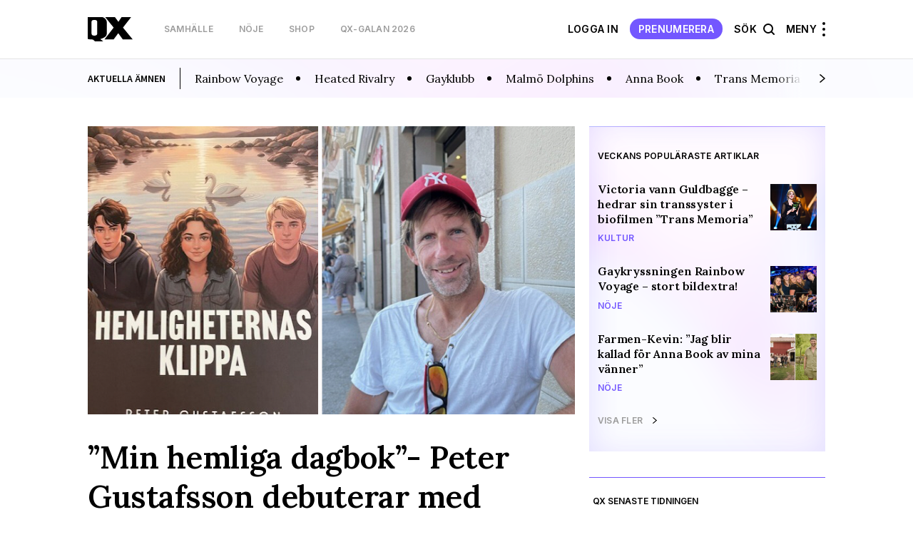

--- FILE ---
content_type: text/html; charset=UTF-8
request_url: https://map.qx.se/?city=26&language=SE
body_size: 29716
content:
 
<!DOCTYPE html>
<html lang="sv-SE">
<head>
    <meta charset="utf-8">
    <meta name="viewport" content="width=device-width, initial-scale=1, maximum-scale=1">
    <meta https-equiv="Content-Security-Policy" content="default-src *;" />

     <script data-name="maxapi" data-domain="qx.se" data-version="3.2.520" data-cfasync="false">!function(e){"use strict";"undefined"!=typeof globalThis?globalThis:"undefined"!=typeof window?window:"undefined"!=typeof global?global:"undefined"!=typeof self&&self;var n,t,i,r=(n=function(e,n){e.exports=function(){var e=function(){},n={},t={},i={};function r(e,n){e=e.push?e:[e];var r,o,s,c=[],a=e.length,f=a;for(r=function(e,t){t.length&&c.push(e),--f||n(c)};a--;)o=e[a],(s=t[o])?r(o,s):(i[o]=i[o]||[]).push(r)}function o(e,n){if(e){var r=i[e];if(t[e]=n,r)for(;r.length;)r[0](e,n),r.splice(0,1)}}function s(n,t){n.call&&(n={success:n}),t.length?(n.error||e)(t):(n.success||e)(n)}function c(n,t,i,r){var o,s,a=document,f=i.async,u=(i.numRetries||0)+1,d=i.before||e,l=n.replace(/[\?|#].*$/,""),p=n.replace(/^(css|img)!/,"");r=r||0,/(^css!|\.css$)/.test(l)?((s=a.createElement("link")).rel="stylesheet",s.href=p,(o="hideFocus"in s)&&s.relList&&(o=0,s.rel="preload",s.as="style")):/(^img!|\.(png|gif|jpg|svg|webp)$)/.test(l)?(s=a.createElement("img")).src=p:((s=a.createElement("script")).src=n,s.async=void 0===f||f),s.onload=s.onerror=s.onbeforeload=function(e){var a=e.type[0];if(o)try{s.sheet.cssText.length||(a="e")}catch(e){18!=e.code&&(a="e")}if("e"==a){if((r+=1)<u)return c(n,t,i,r)}else if("preload"==s.rel&&"style"==s.as)return s.rel="stylesheet";t(n,a,e.defaultPrevented)},!1!==d(n,s)&&a.head.appendChild(s)}function a(e,n,t){var i,r,o=(e=e.push?e:[e]).length,s=o,a=[];for(i=function(e,t,i){if("e"==t&&a.push(e),"b"==t){if(!i)return;a.push(e)}--o||n(a)},r=0;r<s;r++)c(e[r],i,t)}function f(e,t,i){var r,c;if(t&&t.trim&&(r=t),c=(r?i:t)||{},r){if(r in n)throw"LoadJS";n[r]=!0}function f(n,t){a(e,(function(e){s(c,e),n&&s({success:n,error:t},e),o(r,e)}),c)}if(c.returnPromise)return new Promise(f);f()}return f.ready=function(e,n){return r(e,(function(e){s(n,e)})),f},f.done=function(e){o(e,[])},f.reset=function(){n={},t={},i={}},f.isDefined=function(e){return e in n},f}()},n(t={exports:{}},t.exports),t.exports),o=document.currentScript.dataset.domain,s=window.btoa(o).substring(0,5)+"."+o,c=function(){var e=new CustomEvent("contentBlocked",{});window.dispatchEvent(e);try{var n=JSON.stringify({b:!0}),t=new Blob([n],{type:"application/json"});navigator.sendBeacon("https://"+s+"/profile",t)}catch(e){}};if("undefined"!=typeof URLSearchParams){var a=new URLSearchParams(window.location.search);a.has("max_suffix")&&(i=a.get("max_suffix"))}r(["https://maxetise.net/prebid."+[o,i].filter((function(e){return e})).join(".")+".js"],"prebid",{numRetries:1,error:function(){c()}}),r(["https://securepubads.g.doubleclick.net/tag/js/gpt.js"],"gpt",{numRetries:1,error:function(){c()}});var f=window&&window.maxapi&&window.maxapi.cmd?window.maxapi.cmd:[];e.cmd=f,Object.defineProperty(e,"__esModule",{value:!0})}(this.maxapi=this.maxapi||{});</script>

<script id="Cookiebot" src="https://consent.cookiebot.com/uc.js" data-cbid="458b59eb-55f7-4a19-9f97-0c920c64c33f" 
  data-framework="TCFv2.2" data-blockingmode="auto" type="text/javascript"></script>
<script>
  window ['gtag_enable_tcf_support'] = true;
</script>
<!-- GTM start -->
<script>
  (function(w,d,s,l,i){w[l]=w[l]||[];w[l].push({'gtm.start':
  new Date().getTime(),event:'gtm.js'});var f=d.getElementsByTagName(s)[0],
  j=d.createElement(s),dl=l!='dataLayer'?'&l='+l:'';j.async=true;j.src=
  'https://www.googletagmanager.com/gtm.js?id='+i+dl;f.parentNode.insertBefore(j,f);
  })(window,document,'script','dataLayer', 'GTM-T3JWL29');
</script>
<!-- GTM end -->

<!-- Domains start -->
<script>
  window.domains = {"qx":"www.qx.se","gaymap":"-map.qx.se","qruiser":"www.qruiser.com"};
</script>
<!-- Domains end -->
    <title>QX &#8211; Sveriges regnbågsmedia</title>
<meta name='robots' content='max-image-preview:large' />
	<style>img:is([sizes="auto" i], [sizes^="auto," i]) { contain-intrinsic-size: 3000px 1500px }</style>
	<link rel='stylesheet' id='wp-block-library-css' href='https://www.qx.se/wp-includes/css/dist/block-library/style.min.css?ver=6.8.3' type='text/css' media='all' />
<style id='classic-theme-styles-inline-css' type='text/css'>
/*! This file is auto-generated */
.wp-block-button__link{color:#fff;background-color:#32373c;border-radius:9999px;box-shadow:none;text-decoration:none;padding:calc(.667em + 2px) calc(1.333em + 2px);font-size:1.125em}.wp-block-file__button{background:#32373c;color:#fff;text-decoration:none}
</style>
<style id='global-styles-inline-css' type='text/css'>
:root{--wp--preset--aspect-ratio--square: 1;--wp--preset--aspect-ratio--4-3: 4/3;--wp--preset--aspect-ratio--3-4: 3/4;--wp--preset--aspect-ratio--3-2: 3/2;--wp--preset--aspect-ratio--2-3: 2/3;--wp--preset--aspect-ratio--16-9: 16/9;--wp--preset--aspect-ratio--9-16: 9/16;--wp--preset--color--black: #000000;--wp--preset--color--cyan-bluish-gray: #abb8c3;--wp--preset--color--white: #ffffff;--wp--preset--color--pale-pink: #f78da7;--wp--preset--color--vivid-red: #cf2e2e;--wp--preset--color--luminous-vivid-orange: #ff6900;--wp--preset--color--luminous-vivid-amber: #fcb900;--wp--preset--color--light-green-cyan: #7bdcb5;--wp--preset--color--vivid-green-cyan: #00d084;--wp--preset--color--pale-cyan-blue: #8ed1fc;--wp--preset--color--vivid-cyan-blue: #0693e3;--wp--preset--color--vivid-purple: #9b51e0;--wp--preset--gradient--vivid-cyan-blue-to-vivid-purple: linear-gradient(135deg,rgba(6,147,227,1) 0%,rgb(155,81,224) 100%);--wp--preset--gradient--light-green-cyan-to-vivid-green-cyan: linear-gradient(135deg,rgb(122,220,180) 0%,rgb(0,208,130) 100%);--wp--preset--gradient--luminous-vivid-amber-to-luminous-vivid-orange: linear-gradient(135deg,rgba(252,185,0,1) 0%,rgba(255,105,0,1) 100%);--wp--preset--gradient--luminous-vivid-orange-to-vivid-red: linear-gradient(135deg,rgba(255,105,0,1) 0%,rgb(207,46,46) 100%);--wp--preset--gradient--very-light-gray-to-cyan-bluish-gray: linear-gradient(135deg,rgb(238,238,238) 0%,rgb(169,184,195) 100%);--wp--preset--gradient--cool-to-warm-spectrum: linear-gradient(135deg,rgb(74,234,220) 0%,rgb(151,120,209) 20%,rgb(207,42,186) 40%,rgb(238,44,130) 60%,rgb(251,105,98) 80%,rgb(254,248,76) 100%);--wp--preset--gradient--blush-light-purple: linear-gradient(135deg,rgb(255,206,236) 0%,rgb(152,150,240) 100%);--wp--preset--gradient--blush-bordeaux: linear-gradient(135deg,rgb(254,205,165) 0%,rgb(254,45,45) 50%,rgb(107,0,62) 100%);--wp--preset--gradient--luminous-dusk: linear-gradient(135deg,rgb(255,203,112) 0%,rgb(199,81,192) 50%,rgb(65,88,208) 100%);--wp--preset--gradient--pale-ocean: linear-gradient(135deg,rgb(255,245,203) 0%,rgb(182,227,212) 50%,rgb(51,167,181) 100%);--wp--preset--gradient--electric-grass: linear-gradient(135deg,rgb(202,248,128) 0%,rgb(113,206,126) 100%);--wp--preset--gradient--midnight: linear-gradient(135deg,rgb(2,3,129) 0%,rgb(40,116,252) 100%);--wp--preset--font-size--small: 13px;--wp--preset--font-size--medium: 20px;--wp--preset--font-size--large: 36px;--wp--preset--font-size--x-large: 42px;--wp--preset--spacing--20: 0.44rem;--wp--preset--spacing--30: 0.67rem;--wp--preset--spacing--40: 1rem;--wp--preset--spacing--50: 1.5rem;--wp--preset--spacing--60: 2.25rem;--wp--preset--spacing--70: 3.38rem;--wp--preset--spacing--80: 5.06rem;--wp--preset--shadow--natural: 6px 6px 9px rgba(0, 0, 0, 0.2);--wp--preset--shadow--deep: 12px 12px 50px rgba(0, 0, 0, 0.4);--wp--preset--shadow--sharp: 6px 6px 0px rgba(0, 0, 0, 0.2);--wp--preset--shadow--outlined: 6px 6px 0px -3px rgba(255, 255, 255, 1), 6px 6px rgba(0, 0, 0, 1);--wp--preset--shadow--crisp: 6px 6px 0px rgba(0, 0, 0, 1);}:where(.is-layout-flex){gap: 0.5em;}:where(.is-layout-grid){gap: 0.5em;}body .is-layout-flex{display: flex;}.is-layout-flex{flex-wrap: wrap;align-items: center;}.is-layout-flex > :is(*, div){margin: 0;}body .is-layout-grid{display: grid;}.is-layout-grid > :is(*, div){margin: 0;}:where(.wp-block-columns.is-layout-flex){gap: 2em;}:where(.wp-block-columns.is-layout-grid){gap: 2em;}:where(.wp-block-post-template.is-layout-flex){gap: 1.25em;}:where(.wp-block-post-template.is-layout-grid){gap: 1.25em;}.has-black-color{color: var(--wp--preset--color--black) !important;}.has-cyan-bluish-gray-color{color: var(--wp--preset--color--cyan-bluish-gray) !important;}.has-white-color{color: var(--wp--preset--color--white) !important;}.has-pale-pink-color{color: var(--wp--preset--color--pale-pink) !important;}.has-vivid-red-color{color: var(--wp--preset--color--vivid-red) !important;}.has-luminous-vivid-orange-color{color: var(--wp--preset--color--luminous-vivid-orange) !important;}.has-luminous-vivid-amber-color{color: var(--wp--preset--color--luminous-vivid-amber) !important;}.has-light-green-cyan-color{color: var(--wp--preset--color--light-green-cyan) !important;}.has-vivid-green-cyan-color{color: var(--wp--preset--color--vivid-green-cyan) !important;}.has-pale-cyan-blue-color{color: var(--wp--preset--color--pale-cyan-blue) !important;}.has-vivid-cyan-blue-color{color: var(--wp--preset--color--vivid-cyan-blue) !important;}.has-vivid-purple-color{color: var(--wp--preset--color--vivid-purple) !important;}.has-black-background-color{background-color: var(--wp--preset--color--black) !important;}.has-cyan-bluish-gray-background-color{background-color: var(--wp--preset--color--cyan-bluish-gray) !important;}.has-white-background-color{background-color: var(--wp--preset--color--white) !important;}.has-pale-pink-background-color{background-color: var(--wp--preset--color--pale-pink) !important;}.has-vivid-red-background-color{background-color: var(--wp--preset--color--vivid-red) !important;}.has-luminous-vivid-orange-background-color{background-color: var(--wp--preset--color--luminous-vivid-orange) !important;}.has-luminous-vivid-amber-background-color{background-color: var(--wp--preset--color--luminous-vivid-amber) !important;}.has-light-green-cyan-background-color{background-color: var(--wp--preset--color--light-green-cyan) !important;}.has-vivid-green-cyan-background-color{background-color: var(--wp--preset--color--vivid-green-cyan) !important;}.has-pale-cyan-blue-background-color{background-color: var(--wp--preset--color--pale-cyan-blue) !important;}.has-vivid-cyan-blue-background-color{background-color: var(--wp--preset--color--vivid-cyan-blue) !important;}.has-vivid-purple-background-color{background-color: var(--wp--preset--color--vivid-purple) !important;}.has-black-border-color{border-color: var(--wp--preset--color--black) !important;}.has-cyan-bluish-gray-border-color{border-color: var(--wp--preset--color--cyan-bluish-gray) !important;}.has-white-border-color{border-color: var(--wp--preset--color--white) !important;}.has-pale-pink-border-color{border-color: var(--wp--preset--color--pale-pink) !important;}.has-vivid-red-border-color{border-color: var(--wp--preset--color--vivid-red) !important;}.has-luminous-vivid-orange-border-color{border-color: var(--wp--preset--color--luminous-vivid-orange) !important;}.has-luminous-vivid-amber-border-color{border-color: var(--wp--preset--color--luminous-vivid-amber) !important;}.has-light-green-cyan-border-color{border-color: var(--wp--preset--color--light-green-cyan) !important;}.has-vivid-green-cyan-border-color{border-color: var(--wp--preset--color--vivid-green-cyan) !important;}.has-pale-cyan-blue-border-color{border-color: var(--wp--preset--color--pale-cyan-blue) !important;}.has-vivid-cyan-blue-border-color{border-color: var(--wp--preset--color--vivid-cyan-blue) !important;}.has-vivid-purple-border-color{border-color: var(--wp--preset--color--vivid-purple) !important;}.has-vivid-cyan-blue-to-vivid-purple-gradient-background{background: var(--wp--preset--gradient--vivid-cyan-blue-to-vivid-purple) !important;}.has-light-green-cyan-to-vivid-green-cyan-gradient-background{background: var(--wp--preset--gradient--light-green-cyan-to-vivid-green-cyan) !important;}.has-luminous-vivid-amber-to-luminous-vivid-orange-gradient-background{background: var(--wp--preset--gradient--luminous-vivid-amber-to-luminous-vivid-orange) !important;}.has-luminous-vivid-orange-to-vivid-red-gradient-background{background: var(--wp--preset--gradient--luminous-vivid-orange-to-vivid-red) !important;}.has-very-light-gray-to-cyan-bluish-gray-gradient-background{background: var(--wp--preset--gradient--very-light-gray-to-cyan-bluish-gray) !important;}.has-cool-to-warm-spectrum-gradient-background{background: var(--wp--preset--gradient--cool-to-warm-spectrum) !important;}.has-blush-light-purple-gradient-background{background: var(--wp--preset--gradient--blush-light-purple) !important;}.has-blush-bordeaux-gradient-background{background: var(--wp--preset--gradient--blush-bordeaux) !important;}.has-luminous-dusk-gradient-background{background: var(--wp--preset--gradient--luminous-dusk) !important;}.has-pale-ocean-gradient-background{background: var(--wp--preset--gradient--pale-ocean) !important;}.has-electric-grass-gradient-background{background: var(--wp--preset--gradient--electric-grass) !important;}.has-midnight-gradient-background{background: var(--wp--preset--gradient--midnight) !important;}.has-small-font-size{font-size: var(--wp--preset--font-size--small) !important;}.has-medium-font-size{font-size: var(--wp--preset--font-size--medium) !important;}.has-large-font-size{font-size: var(--wp--preset--font-size--large) !important;}.has-x-large-font-size{font-size: var(--wp--preset--font-size--x-large) !important;}
:where(.wp-block-post-template.is-layout-flex){gap: 1.25em;}:where(.wp-block-post-template.is-layout-grid){gap: 1.25em;}
:where(.wp-block-columns.is-layout-flex){gap: 2em;}:where(.wp-block-columns.is-layout-grid){gap: 2em;}
:root :where(.wp-block-pullquote){font-size: 1.5em;line-height: 1.6;}
</style>
<link rel='stylesheet' id='issuem-leaky-paywall-css' href='https://www.qx.se/wp-content/plugins/leaky-paywall//css/issuem-leaky-paywall.css?ver=4.21.6' type='text/css' media='all' />
<link rel='stylesheet' id='leaky-paywall-trials-css' href='https://www.qx.se/wp-content/plugins/leaky-paywall-trials//css/style.css?ver=1.9.3' type='text/css' media='all' />
<link rel='stylesheet' id='leaky-paywall-stylist-css' href='https://www.qx.se/wp-content/plugins/leaky-paywall-stylist/css/leaky-paywall-stylist.css?ver=2.1.1' type='text/css' media='all' />
<link rel='stylesheet' id='leaky-paywall-coupons-css-css' href='https://www.qx.se/wp-content/plugins/leaky-paywall-coupons//css/leaky-paywall-coupons.css?ver=2.3.2' type='text/css' media='all' />
<link rel='stylesheet' id='semantic-css-css' href='https://www.qx.se/wp-content/themes/qx-wp-theme/assets/semantic.min.css?ver=6.8.3' type='text/css' media='all' />
<link rel='stylesheet' id='slick-css-css' href='https://www.qx.se/wp-content/themes/qx-wp-theme/assets/slick.css?ver=f38b2db10e01b1572732a3191d538707' type='text/css' media='all' />
<link rel='stylesheet' id='theme-main-css' href='https://www.qx.se/wp-content/themes/qx-wp-theme/assets/main.css?ver=e8ab8f25a84bb7ef82723e2721fd506c' type='text/css' media='all' />
<script type="text/javascript" src="https://www.qx.se/wp-includes/js/jquery/jquery.min.js?ver=3.7.1" id="jquery-core-js"></script>
<script type="text/javascript" src="https://www.qx.se/wp-includes/js/jquery/jquery-migrate.min.js?ver=3.4.1" id="jquery-migrate-js"></script>
<script type="text/javascript" id="theme-main-js-extra">
/* <![CDATA[ */
var Local = {"Close":"St\u00e4ng","missing":"saknas","Total votes: ":"Antal r\u00f6ster: "};
/* ]]> */
</script>
<script type="text/javascript" src="https://www.qx.se/wp-content/themes/qx-wp-theme/assets/main.js?ver=7bfd7158fbf84d13948190c5b818fc0a" id="theme-main-js"></script>
<script type="text/javascript" src="https://www.qx.se/wp-content/themes/qx-wp-theme/assets/semantic.min.js?ver=87d203d876e5da1e1870934fa3a48140" id="semantic-ui-js"></script>
<link rel="canonical" href="https://www.qx.se" />
<link rel="preload" href="/wp-includes/js/jquery/jquery.min.js?ver=3.7.1" as="script"><link rel="preload" href="/wp-includes/js/jquery/jquery-migrate.min.js?ver=3.4.1" as="script"><link rel="preload" href="/wp-content/themes/qx-wp-theme/assets/main.js?ver=7bfd7158fbf84d13948190c5b818fc0a" as="script"><link rel="preload" href="/wp-content/themes/qx-wp-theme/assets/semantic.min.js?ver=87d203d876e5da1e1870934fa3a48140" as="script"><link rel="preload" href="/wp-includes/css/dist/block-library/style.min.css?ver=6.8.3" as="style"><link rel="preload" href="/wp-content/plugins/leaky-paywall//css/issuem-leaky-paywall.css?ver=4.21.6" as="style"><link rel="preload" href="/wp-content/plugins/leaky-paywall-trials//css/style.css?ver=1.9.3" as="style"><link rel="preload" href="/wp-content/plugins/leaky-paywall-stylist/css/leaky-paywall-stylist.css?ver=2.1.1" as="style"><link rel="preload" href="/wp-content/plugins/leaky-paywall-coupons//css/leaky-paywall-coupons.css?ver=2.3.2" as="style"><link rel="preload" href="/wp-content/themes/qx-wp-theme/assets/semantic.min.css?ver=6.8.3" as="style"><link rel="preload" href="/wp-content/themes/qx-wp-theme/assets/slick.css?ver=f38b2db10e01b1572732a3191d538707" as="style"><link rel="preload" href="/wp-content/themes/qx-wp-theme/assets/main.css?ver=e8ab8f25a84bb7ef82723e2721fd506c" as="style">
    <link rel="apple-touch-icon" sizes="180x180" href="/apple-touch-icon.png">
    <link rel="icon" type="image/png" href="/favicon-32x32.png" sizes="32x32">
    <link rel="icon" type="image/png" href="/favicon-16x16.png" sizes="16x16">

    
<meta name="description" content="Sveriges största sajt för regnbågssamhället med HBTQ-nyheter, underhållning, internationell QueerMap och en shop med ett brett urval av regnbågsprodukter." />
<meta property="og:description" content="Sveriges största sajt för regnbågssamhället med HBTQ-nyheter, underhållning, internationell QueerMap och en shop med ett brett urval av regnbågsprodukter." />
<meta property="og:site_name" content="QX.se" />
<meta property="og:title" content="QX.se" />
<meta property="og:type" content="website" />
<meta property="og:url" content="https://www.qx.se" />

    <meta property="og:image" content="https://uploads-media.qx.se/2021/06/001_qxjuli2021-803x1024.jpg?1625073102" />

<meta name="verify-v1" content="T6k/PkyHH+Hb6gZiAY0eHYBKO16Z1+1cFDR8JxRuEQs="/>


</head>
<body class="home blog wp-theme-qx-wp-theme">
    
    
<!-- GTM (noscript) start -->
<noscript><iframe src="https://www.googletagmanager.com/ns.html?id=GTM-T3JWL29" height="0" width="0" style="display:none;visibility:hidden"></iframe></noscript>
<!-- GTM (noscript) end -->
    <div class="site-header__takeover">
    <div class="maxetise" data-placement='[{ "mq":"screen and (max-width: 900px)", "placement": "mobile0"}, { "mq":"screen", "placement": "desktop0"}]' data-keywords='[]'></div>
</div>    <div class="after-fold">
        <div class="collapsable-menu-container">
    <div class="collapsable-menu-inner">
        <div class="collapsable-menu-navigation">
            <div class="header-stod-spacer sv_SE"></div>
            <div class="collapsable-menu-navigation-inner">
                <div class="header-logo-container">
                    <a rel="home" href="https://www.qx.se" class="site-logo">
                        <img src="https://www.qx.se/wp-content/themes/qx-wp-theme/assets/images/logo.svg" width="63" height="30">
                    </a>
                    <div class="search-holder">
                        <form action="https://www.qx.se/sok/">
                            <input type="text" name="q" placeholder="Sök här...">
                            <button class="search-button"></button>
                        </form>
                    </div> 
                    <?php?>
                                                                        <a href="https://www.qx.se/prenumerera/" class="mobile-pill-link">Prenumerera</a>
                                                                <div class="close-navi-overlay"></div>
                </div>
                <div class="search-mobile-container">
                    <div class="search-holder"></div>
                </div>
                <div class="forslag-search-section">
                                <div class="search-suggestion-container">
                <div class="search-suggestion-container-inner">
                    <div class="suggested-search-options sub-label">FÖRSLAG</div>
                    <a href="/sok/?q=Historia#gsc.tab=0&gsc.q=Historia&gsc.page=1"> <div class="suggested-search-options">Historia</div></a><a href="/sok/?q=Hatbrott#gsc.tab=0&gsc.q=Hatbrott&gsc.page=1"> <div class="suggested-search-options">Hatbrott</div></a><a href="/sok/?q=Film#gsc.tab=0&gsc.q=Film&gsc.page=1"> <div class="suggested-search-options">Film</div></a><a href="/sok/?q=Moderaterna#gsc.tab=0&gsc.q=Moderaterna&gsc.page=1"> <div class="suggested-search-options">Moderaterna</div></a><a href="/sok/?q=Norge#gsc.tab=0&gsc.q=Norge&gsc.page=1"> <div class="suggested-search-options">Norge</div></a><a href="/sok/?q=Oslo#gsc.tab=0&gsc.q=Oslo&gsc.page=1"> <div class="suggested-search-options">Oslo</div></a><a href="/sok/?q=Stockholm#gsc.tab=0&gsc.q=Stockholm&gsc.page=1"> <div class="suggested-search-options">Stockholm</div></a><a href="/sok/?q=Malmö#gsc.tab=0&gsc.q=Malmö&gsc.page=1"> <div class="suggested-search-options">Malmö</div></a><a href="/sok/?q=Berlin#gsc.tab=0&gsc.q=Berlin&gsc.page=1"> <div class="suggested-search-options">Berlin</div></a><a href="/sok/?q=Trans#gsc.tab=0&gsc.q=Trans&gsc.page=1"> <div class="suggested-search-options">Trans</div></a>                </div>
            </div>
                        </div>

                <!-- login -->
                                                            <div class="login-info-menu-wrapper mobile">
                            <div class="login-personal-info columned">
                                <div class="login-personal-info-header">Få ut mer av QX</div>
                            </div>
                            <div class="login-info-links all-pills">
                                <a href="https://www.qx.se/logga-in/" class="pill-link-menu padded">logga in</a>
                            </div>

                        </div>

                                                    <div class="collapsable-menu-nav">
                                                                        <div class="collap-main-menu-item hasChild">
                                <a href="https://www.qx.se/samhalle/"  style="order:1;"><div class="collap-main-menu-item-label ">Samhälle</div></a>
                                                                                                            <a href="https://www.qx.se/samhalle/pride/"  style="order:2;"><div class="collap-secondary-menu-item">Pride</div></a>
                                                                            <a href="https://www.qx.se/samhalle/sverige/"  style="order:3;"><div class="collap-secondary-menu-item">Sverige</div></a>
                                                                            <a href="https://www.qx.se/samhalle/varlden/"  style="order:4;"><div class="collap-secondary-menu-item">Världen</div></a>
                                                                            <a href="https://www.qx.se/samhalle/opinion/"  style="order:5;"><div class="collap-secondary-menu-item">Opinion</div></a>
                                                                                                </div>
                                                    <div class="collap-main-menu-item hasChild">
                                <a href="https://www.qx.se/noje/"  style="order:6;"><div class="collap-main-menu-item-label ">Nöje</div></a>
                                                                                                            <a href="https://www.qx.se/noje/recensioner/"  style="order:7;"><div class="collap-secondary-menu-item">Recensioner</div></a>
                                                                            <a href="https://www.qx.se/noje/kultur/"  style="order:8;"><div class="collap-secondary-menu-item">Kultur</div></a>
                                                                            <a href="https://www.qx.se/noje/filmtvmusik/"  style="order:9;"><div class="collap-secondary-menu-item">Film/Tv/Musik</div></a>
                                                                            <a href="https://www.qx.se/noje/qx-galan/"  style="order:10;"><div class="collap-secondary-menu-item">QX-galan 2026</div></a>
                                                                            <a href="https://www.qx.se/noje/melodifestivalesc/"  style="order:11;"><div class="collap-secondary-menu-item">Melodifestival/ESC</div></a>
                                                                            <a href="https://www.qx.se/noje/vimmel/"  style="order:12;"><div class="collap-secondary-menu-item">Vimmel</div></a>
                                                                                                </div>
                                                    <div class="collap-main-menu-item hasChild">
                                <a href="https://www.qx.se/livsstil/"  style="order:13;"><div class="collap-main-menu-item-label ">Livsstil</div></a>
                                                                                                            <a href="https://www.qx.se/livsstil/fitness-halsa/"  style="order:14;"><div class="collap-secondary-menu-item">Fitness &amp; hälsa</div></a>
                                                                            <a href="https://www.qx.se/livsstil/livet/"  style="order:15;"><div class="collap-secondary-menu-item">Livet</div></a>
                                                                            <a href="https://www.qx.se/livsstil/mat-dryck/"  style="order:16;"><div class="collap-secondary-menu-item">Mat &amp; dryck</div></a>
                                                                            <a href="https://www.qx.se/livsstil/sex-relation/"  style="order:17;"><div class="collap-secondary-menu-item">Sex &amp; relation</div></a>
                                                                            <a href="https://www.qx.se/livsstil/sport/"  style="order:18;"><div class="collap-secondary-menu-item">Sport</div></a>
                                                                            <a href="https://www.qx.se/resa/"  style="order:19;"><div class="collap-secondary-menu-item">Resa</div></a>
                                                                                                </div>
                                                                <div class="collap-main-menu-item gray-me collap-main-menu-item--others">
                    <a href="/cdn-cgi/l/email-protection#f4809d8487b4858cda8791" target="_blank"><div class="collap-main-menu-item-label ">Tipsa QX</div></a>
                                                                        <a href="https://annonsera.qx.se/se/"><div class="collap-secondary-menu-item">Annonsera</div></a>
                                                    <a href="https://www.qx.se/info/"><div class="collap-secondary-menu-item">Om oss</div></a>
                                                    <a href="https://www.qx.se/tidningen/"><div class="collap-secondary-menu-item">Tidningsarkiv</div></a>
                                                    <a href="https://www.qx.se/tidningen-qx-distributionsstallen/"><div class="collap-secondary-menu-item">Här finns tidningen</div></a>
                                                    <a href="https://www.qx.se/integritetspolicy/"><div class="collap-secondary-menu-item">Integritetspolicy</div></a>
                                                    <a href="https://www.qx.se/prenumerera/"><div class="collap-secondary-menu-item">Prenumerera</div></a>
                                                                </div>
                </div>
            </div>
        </div>
                <div class="collapsable-menu-footer">
            <nav class="menu-footer-nav" role="navigation">
                <h2 class = "menu-footer-nav-title">Mer av QX:</h2>
                <ul class="collapsable-menu-footer-inner">
                                            <li class="menu-item cm-footer-link queermap-menu ">
                            <a href="https://www.qx.se/pride-calendar" target="_blank">
                                Pride Kalendar                            </a>
                        </li>
                                            <li class="menu-item cm-footer-link shop-menu ">
                            <a href="https://shop.qx.se/" target="_blank">
                                QX Shop                            </a>
                        </li>
                                            <li class="menu-item cm-footer-link qruiser-menu ">
                            <a href="https://qruiser.com/" target="_blank">
                                Qruiser                            </a>
                        </li>
                                    </ul>
            </nav>
        </div>
            </div>
</div>        
<header class="site-header" role="banner">
    <div class="header-stod-spacer sv_SE"></div>
<a href="https://shop.qx.se/sv/articles/39/prenumerationer"><div class="header-stod-section sv_SE">
    <div class="header-stod-section-inner">Följ QX-Sveriges Regnbågsmedia </div>
</div></a>
    <div class="inner-header-container">
        <div class="header-logo-container">
            <div class="header-wrappers header-wrapper-left">
                <!-- Site Logo -->
                <a rel="home" href="https://www.qx.se" class="site-logo">
                    <img src="https://www.qx.se/wp-content/themes/qx-wp-theme/assets/images/logo.svg" width="63" height="30">
                </a>

                <!-- Header Menu Items -->
                <div class="header-navigation-container header-nav-left ">
    <nav class="main-nav" role="navigation">
        <ul class="nav-menu main-nav-menu">
                                                <li class=" menu-item menu-item-type-taxonomy menu-item-object-category">
                        <a class="menu-item-link" href="https://www.qx.se/samhalle/">
                            Samhälle                        </a>
                    </li>
                                    <li class=" menu-item menu-item-type-taxonomy menu-item-object-category">
                        <a class="menu-item-link" href="https://www.qx.se/noje/">
                            Nöje                        </a>
                    </li>
                                    <li class=" menu-item menu-item-type-custom menu-item-object-custom">
                        <a class="menu-item-link" href="https://shop.qx.se">
                            Shop                        </a>
                    </li>
                                    <li class=" menu-item menu-item-type-taxonomy menu-item-object-category">
                        <a class="menu-item-link" href="https://www.qx.se/noje/qx-galan/">
                            QX-galan 2026                        </a>
                    </li>
                                    </ul>
    </nav>
</div>
            </div>

            <div class="header-wrappers header-wrapper-right ">
                                        <a href="https://www.qx.se/min-sida/" class="mina-sida-link">
                            <span>Min sida</span>
                            <div class="pill-link">
                                <svg xmlns="http://www.w3.org/2000/svg" width="20" height="20" viewBox="0 0 20 20" fill="none">
                                    <path d="M3.51562 15.755C5.01129 13.7755 7.36057 12.5 10.0023 12.5C12.644 12.5 14.9933 13.7755 16.489 15.755M13.7523 6.25C13.7523 8.32107 12.0734 10 10.0023 10C7.93123 10 6.2523 8.32107 6.2523 6.25C6.2523 4.17893 7.93123 2.5 10.0023 2.5C12.0734 2.5 13.7523 4.17893 13.7523 6.25Z" stroke="white" stroke-width="1.33" stroke-linecap="round" stroke-linejoin="round"/>
                                </svg>
                            </div>
                        </a>
                        <a href="https://www.qx.se/logga-in/" class="menu-item-link logga-in-link">Logga In</a>
                        <a href="https://www.qx.se/prenumerera/" class="tips-option-menu">Prenumerera</a>
                                <div class="search-option-menu">
                Sök                    <div class="search-icon"></div>
                </div>
                <!-- Hamburger Menu -->
                <div class="menu-container">
                    Meny                    <div class="hamburger-menu-container">
                        <div class="hamburger-dots top"></div>
                        <div class="hamburger-dots mid"></div>
                        <div class="hamburger-dots bot"></div>
                    </div>
                </div>
            </div>
        </div>
        
        
    </div>
</header>
        <div class="fade-in-overlay"></div>
<div class="header-qruiser-container">
    <div class="header-qruiser-wrapper">
        <div class="close-qruiser-overlay"></div>
        <div class="qruiser-img-banner"></div>
        <form class="qruiser-login" action="https://www.qruiser.com/" data-mobile-action="https://mobile.qruiser.com" method="POST">
            <input type="hidden" name="loggade_in_via" value="QX" />
            <input type="hidden" name="submitform" value="loginform" />
            <input type="hidden" name="logintoken" value="I6lPeS7uNhEK" />

            <a class="qruiser-login-logo" href="https://www.qruiser.com">
                <img src="https://www.qx.se/wp-content/themes/qx-wp-theme/assets/images/qruiser-logo.svg" alt="Qruiser logo">
            </a>
            <div class="qruiser-log-desc">Qruiser är Nordens största community för homo-, bisexuella, transpersoner eller queer-personer och våra vänner.</div>

            <div class="qruiser-login-input">
                <input type="text" name="loginname" tabindex="1" placeholder="Användare" >
                <input type="password" name="loginpassword" autocomplete="off" tabindex="2" placeholder="Lösenord">
            
            </div>
            <div class="qruiser-login-links">
                <span class="qruiser-login-submit">
                    <input type="submit" class="btn" name="inloggning" value="Logga in" tabindex="3" />
                </span>

                <div class="qruiser-login-members">
                    <a class="qruiser-login-members-cta" href="https://www.qruiser.com" target="_blank" data-mobile-href="https://mobile.qruiser.com">Bli medlem gratis!</a>
                </div>
            </div>
        </form>
    </div>
</div>                
<div class="site-ticker sv_SE">
    <div class="container slick-ticker-container">
        <div class="ticker-label"><strong>Aktuella ämnen</strong></div>
        <div class="ticker-wrapper-inner">
            <div class="ticker slick-ticker">
                <div class="ticker-label mobile"><strong>Aktuella ämnen</strong></div>
                                                      
                        <div><a href="https://www.qx.se/tag/rainbow-voyage/">Rainbow Voyage</a></div>
                                      
                        <div><a href="https://www.qx.se/tag/heated-rivalry/">Heated Rivalry</a></div>
                                      
                        <div><a href="https://www.qx.se/tag/gayklubb/">Gayklubb</a></div>
                                      
                        <div><a href="https://www.qx.se/tag/malmo-dolphins/">Malmö Dolphins</a></div>
                                      
                        <div><a href="https://www.qx.se/tag/anna-book/">Anna Book</a></div>
                                      
                        <div><a href="https://www.qx.se/tag/trans-memoria/">Trans Memoria</a></div>
                                      
                        <div><a href="https://www.qx.se/tag/gaykryssningen/">Gaykryssningen</a></div>
                                      
                        <div><a href="https://www.qx.se/tag/the-blue-oyster-bar/">The Blue Oyster Bar</a></div>
                                      
                        <div><a href="https://www.qx.se/tag/kevin-lehnberg/">Kevin Lehnberg</a></div>
                                      
                        <div><a href="https://www.qx.se/tag/film/">Film</a></div>
                                      
                        <div><a href="https://www.qx.se/tag/alands-hav/">Ålands hav</a></div>
                                      
                        <div><a href="https://www.qx.se/tag/fontana/">Fontana</a></div>
                                      
                        <div><a href="https://www.qx.se/tag/simsport/">Simsport</a></div>
                                      
                        <div><a href="https://www.qx.se/tag/malmo/">Malmö</a></div>
                                      
                        <div><a href="https://www.qx.se/tag/trans/">Trans</a></div>
                                      
                        <div><a href="https://www.qx.se/tag/victoria-verseau/">Victoria Verseau</a></div>
                                                    <div class="arrow-tick-spacers"></div>
            </div>
        </div>
        <div class="arrow-ticker">
            <div class="arrow-ticker-arrow"></div>
        </div>
    </div>
</div>
        <div class="top-advert-wrapper">
            
        <div class="maxetise-ad-wrapper"><div class="maxetise" data-placement='[{ "mq":"screen and (max-width: 900px)", "placement": "mobile1"}, { "mq":"screen", "placement": "desktop1"}]' data-keywords='[]'></div>
</div>        </div>
        
<div id="main" class="wrapper">
    <div id="content" class="container homepage-contianer">
        
        <div class="content-folding-layout"><div class="content-folding-left gmc-1">                                <div class="content-box left   " data-rel="" data-back="gmc-1" style="order:1;">
                                    
<a href="https://www.qx.se/noje/kultur/15376760/min-hemliga-dagbok-peter-gustafsson-debuterar-med-ungdomsroman/"  class="img-href"><div class="latest-news-item post-pr-15376760">
    <!-- Feature Image -->
    
    <div class="latest-news-image"> 
                        <img class="latest-news-img-src" src="https://uploads-media.qx.se/2026/01/A0PzrVrp-skrmavbild2026-01-21kl095149.png?1768989137" srcset="https://uploads-media.qx.se/2026/01/A0PzrVrp-skrmavbild2026-01-21kl095149-300x207.png?1768989137 300w, https://uploads-media.qx.se/2026/01/A0PzrVrp-skrmavbild2026-01-21kl095149-230x160.png?1768989137 230w, https://uploads-media.qx.se/2026/01/A0PzrVrp-skrmavbild2026-01-21kl095149.png?1768989137 738w" sizes="(max-width: 1080px) 768px, 100%">
    </div>

    <div class="latest-news-info">
        <!-- Post Title -->
        <h2 class="latest-news-title">&#8221;Min hemliga dagbok&#8221;- Peter Gustafsson debuterar med ungdomsroman</h2>

        <!-- News -->
        <div class="latest-news-excerpt">
            <!-- Category -->
                            <div class="latest-news-cat">
                                        Kultur • 
                </div>
                        I Hemligheternas klippa skriver Peter Gustafsson om &#8221;allt&#8221; som en osäker hbtqi-tonåring drömmer om, funderar på och oroar sig för. Och berättelsen är delvis baserad på hans egna&#8230;        </div>
    </div>
</div> </a>


                                </div>
                                                            <div class="content-box left   pre-teaser-big-main" data-rel="" data-back="gmc-1" style="order:2;">
                                    
<a href="https://www.qx.se/noje/15376842/heated-rivalry-skadisen-jag-ligger-helst-med/"  class="img-href"><div class="latest-news-item post-pr-15376842">
    <!-- Feature Image -->
    
    <div class="latest-news-image"> 
                        <img class="latest-news-img-src" src="https://uploads-media.qx.se/2026/01/f9lhQNr9-skrmavbild2026-01-22kl094743-768x519.png?1769075840" srcset="https://uploads-media.qx.se/2026/01/f9lhQNr9-skrmavbild2026-01-22kl094743-300x203.png?1769075840 300w, https://uploads-media.qx.se/2026/01/f9lhQNr9-skrmavbild2026-01-22kl094743-1024x692.png?1769075840 1024w, https://uploads-media.qx.se/2026/01/f9lhQNr9-skrmavbild2026-01-22kl094743-768x519.png?1769075840 768w, https://uploads-media.qx.se/2026/01/f9lhQNr9-skrmavbild2026-01-22kl094743-890x602.png?1769075840 890w, https://uploads-media.qx.se/2026/01/f9lhQNr9-skrmavbild2026-01-22kl094743.png?1769075840 1117w" sizes="(max-width: 1080px) 768px, 100%">
    </div>

    <div class="latest-news-info">
        <!-- Post Title -->
        <h2 class="latest-news-title">Heated Rivalry-skådisen: &#8221;Jag ligger helst med&#8230;&#8221;</h2>

        <!-- News -->
        <div class="latest-news-excerpt">
            <!-- Category -->
                            <div class="latest-news-cat">
                                        Nöje • 
                </div>
                        Heated Rivalry har precis börjat visas i Sverige men i USA är serien redan megastor. I veckan gästade &#8221;Scott&#8221; AKA Francois Arnaud en talkshow där han fick markera mot snaskiga p&#8230;        </div>
    </div>
</div> </a>


                                </div>
                                                            <div class="content-box left   pre-teaser-big-main" data-rel="" data-back="gmc-1" style="order:3;">
                                    
<a href="https://www.qx.se/noje/15376753/sydney-sweeney-som-lesbisk-boxare-nu-slapps-filmen-i-sverige/" ><div class="teaser-row gradient-border post-pr-15376753 post">
            <span class="teaser-background-container" >
            
                    <div class="teaser-background shadowed ">
                                <img class="latest-news-img-src" src="https://uploads-media.qx.se/2026/01/VYc1equI-skrmavbild2026-01-20kl091446-300x199.png?1768901301" srcset="https://uploads-media.qx.se/2026/01/VYc1equI-skrmavbild2026-01-20kl091446-300x199.png?1768901301 300w, https://uploads-media.qx.se/2026/01/VYc1equI-skrmavbild2026-01-20kl091446-768x510.png?1768901301 768w, https://uploads-media.qx.se/2026/01/VYc1equI-skrmavbild2026-01-20kl091446-890x591.png?1768901301 890w, https://uploads-media.qx.se/2026/01/VYc1equI-skrmavbild2026-01-20kl091446.png?1768901301 921w" sizes="(max-width: 640px) 300px, 300px">
                                </div>
                </span>
    
    <div class="teaser-content-inner">
        <h2 class="teaser-heading">
            Sydney Sweeney som lesbisk boxare &#8211; nu släpps filmen i Sverige        </h2>
                        <div class="teaser-content-preamble">
                    
                    <div class="teaser-info">
                        <div class="label-group">
                         <span class="label">Nöje • </span>                                                </div>
                    </div>
                    Sydney Sweeney gör just nu succé på bio i filmen The Housemaid, och redan i slutet av månaden kommer nästa omtalade film med skådisen som slog igenom i Euphoria. Hon har då huvu&#8230;                </div>
                
    </div>
</div></a>
                                </div>
                                                            <div class="content-box left   pre-teaser-main" data-rel="" data-back="gmc-1" style="order:4;">
                                    
<a href="https://www.qx.se/livsstil/15376766/jag-lever-min-drom-och-min-mardrom-samtidigt-drag-race-stjarnan-fontanas-svenska-framtid-ar-hotad/"  class="img-href"><div class="latest-news-item post-pr-15376766">
    <!-- Feature Image -->
    
    <div class="latest-news-image"> 
                        <img class="latest-news-img-src" src="https://uploads-media.qx.se/2026/01/TV5aQmrJ-skrmavbild2026-01-21kl131703-768x542.png?1769001827" srcset="https://uploads-media.qx.se/2026/01/TV5aQmrJ-skrmavbild2026-01-21kl131703-300x212.png?1769001827 300w, https://uploads-media.qx.se/2026/01/TV5aQmrJ-skrmavbild2026-01-21kl131703-768x542.png?1769001827 768w, https://uploads-media.qx.se/2026/01/TV5aQmrJ-skrmavbild2026-01-21kl131703-890x628.png?1769001827 890w, https://uploads-media.qx.se/2026/01/TV5aQmrJ-skrmavbild2026-01-21kl131703.png?1769001827 917w" sizes="(max-width: 1080px) 768px, 100%">
    </div>

    <div class="latest-news-info">
        <!-- Post Title -->
        <h2 class="latest-news-title">&#8221;Jag lever min dröm och min mardröm samtidigt&#8221; &#8211; Drag Race-stjärnan Fontanas svenska framtid är hotad</h2>

        <!-- News -->
        <div class="latest-news-excerpt">
            <!-- Category -->
                            <div class="latest-news-cat">
                                        Livsstil • 
                </div>
                        Efter elva år i landet riskerar Fontana utvisning – mitt under sin största internationella framgång.        </div>
    </div>
</div> </a>


                                </div>
                                                            <div class="content-box left   pre-teaser-big-main" data-rel="" data-back="gmc-1" style="order:5;">
                                    
<a href="https://www.qx.se/noje/15376877/pamela-intar-copper-club-for-aw/" ><div class="teaser-row gradient-border post-pr-15376877 post">
            <span class="teaser-background-container" >
            
                    <div class="teaser-background shadowed ">
                                <img class="latest-news-img-src" src="https://uploads-media.qx.se/2026/01/DK4mRAQD-skrmavbild2026-01-22kl143016-300x207.png?1769092257" srcset="https://uploads-media.qx.se/2026/01/DK4mRAQD-skrmavbild2026-01-22kl143016-300x207.png?1769092257 300w, https://uploads-media.qx.se/2026/01/DK4mRAQD-skrmavbild2026-01-22kl143016-768x529.png?1769092257 768w, https://uploads-media.qx.se/2026/01/DK4mRAQD-skrmavbild2026-01-22kl143016-826x570.png?1769092257 826w, https://uploads-media.qx.se/2026/01/DK4mRAQD-skrmavbild2026-01-22kl143016-230x160.png?1769092257 230w, https://uploads-media.qx.se/2026/01/DK4mRAQD-skrmavbild2026-01-22kl143016-890x614.png?1769092257 890w, https://uploads-media.qx.se/2026/01/DK4mRAQD-skrmavbild2026-01-22kl143016.png?1769092257 940w" sizes="(max-width: 640px) 300px, 300px">
                                </div>
                </span>
    
    <div class="teaser-content-inner">
        <h2 class="teaser-heading">
            Pamela intar Copper Club för AW        </h2>
                        <div class="teaser-content-preamble">
                    
                    <div class="teaser-info">
                        <div class="label-group">
                         <span class="label">Nöje • </span>                                                </div>
                    </div>
                    I kväll blir det gayanthem-grym After Work med Dj Pamela på Copper Club i Hammarby Sjöstad.                </div>
                
    </div>
</div></a>
                                </div>
                                                        <div class="content-folder-wrapper teaser-main gm-1-6" data-rel="gm-1-6" style="order:6;"></div>
                                                    <div class="content-folder-wrapper pre-mobile-fold-6 gm-1-7" data-rel="gm-1-7" style="order:7;"></div>
                                                    <div class="content-folder-wrapper pre-mobile-fold-7 gm-1-8" data-rel="gm-1-8" style="order:8;"></div>
                                                    <div class="content-folder-wrapper pre-mobile-fold-8 gm-1-9" data-rel="gm-1-9" style="order:9;"></div>
                        </div><div class="content-folding-right gmc-1">                                                <div class="content-box right to-handle gm-1-7 ny-puff " data-rel="gm-1-7" data-back="gmc-1" style="order:1;">
                                                                                                
<div class="teaser teaser--most-read">
    <h2 class="teaser--most-read-title">
        VECKANS POPULÄRASTE ARTIKLAR    </h2>

    <div class="tab-container">
                    <div class="tab-content current" id="WEEK">
                
<ol class="post-list">
                    <li class="post-list-teaser post-pr-15361219">
            <div class="post-list-teaser-inner-wrap">
                <div class="post-list-teaser-inner">
                    <div class="post-list-teaser-order" >
                                                <img decoding="async" class="latest-news-img-src" src="https://www.qx.se/wp-content/uploads/2026/01/m2dM3YUm-sdlvaz9gginh8e-300x200.jpg?1768856828" srcset="https://uploads-media.qx.se/2026/01/m2dM3YUm-sdlvaz9gginh8e-300x200.jpg?1768856828 300w, https://uploads-media.qx.se/2026/01/tuUVFxta-sdlvaz9gginh8e-1024x683.jpg?1768856828 1024w, https://uploads-media.qx.se/2026/01/Ag1UVaL1-sdlvaz9gginh8e-768x512.jpg?1768856828 768w, https://uploads-media.qx.se/2026/01/JWo20mCJ-sdlvaz9gginh8e-1536x1024.jpg?1768856828 1536w, https://uploads-media.qx.se/2026/01/KzrLNjX0-sdlvaz9gginh8e-2048x1365.jpg?1768856828 2048w, https://uploads-media.qx.se/2026/01/YNlPW3o8-sdlvaz9gginh8e-890x593.jpg?1768856828 890w" sizes="(max-width: 640px) 300px, 300px">
                    </div>
                    <div class="post-list-teaser-content">
                        <h3 class="post-list-teaser-heading">
                            <a href="https://www.qx.se/noje/kultur/15361219/svenska-victoria-hedrar-sin-transsyster-i-bioaktuella-trans-memoria/" data-ellipsis>
                                Victoria vann Guldbagge &#8211; hedrar sin transsyster i biofilmen ”Trans Memoria”                            </a>
                        </h3>
                        <div class="post-list-teaser-label">
                            <a href="https://www.qx.se/noje/kultur/">Kultur</a>
                        </div>
                    </div>
                </div>
            </div>
        </li>
                    <li class="post-list-teaser post-pr-15376428">
            <div class="post-list-teaser-inner-wrap">
                <div class="post-list-teaser-inner">
                    <div class="post-list-teaser-order" >
                                                <img decoding="async" class="latest-news-img-src" src="https://uploads-media.qx.se/2026/01/v7il8ReQ-skrmavbild2026-01-19kl153731-300x240.png?1768837098" srcset="https://uploads-media.qx.se/2026/01/v7il8ReQ-skrmavbild2026-01-19kl153731-300x240.png?1768837098 300w, https://uploads-media.qx.se/2026/01/v7il8ReQ-skrmavbild2026-01-19kl153731-768x614.png?1768837098 768w, https://uploads-media.qx.se/2026/01/v7il8ReQ-skrmavbild2026-01-19kl153731-890x711.png?1768837098 890w, https://uploads-media.qx.se/2026/01/v7il8ReQ-skrmavbild2026-01-19kl153731.png?1768837098 985w" sizes="(max-width: 640px) 300px, 300px">
                    </div>
                    <div class="post-list-teaser-content">
                        <h3 class="post-list-teaser-heading">
                            <a href="https://www.qx.se/noje/15376428/gaykryssningen-rainbow-voyage-stort-bildextra/" data-ellipsis>
                                Gaykryssningen Rainbow Voyage &#8211; stort bildextra!                            </a>
                        </h3>
                        <div class="post-list-teaser-label">
                            <a href="https://www.qx.se/noje/">Nöje</a>
                        </div>
                    </div>
                </div>
            </div>
        </li>
                    <li class="post-list-teaser post-pr-15376797">
            <div class="post-list-teaser-inner-wrap">
                <div class="post-list-teaser-inner">
                    <div class="post-list-teaser-order" >
                                                <img decoding="async" class="latest-news-img-src" src="https://uploads-media.qx.se/2026/01/RKEf3PFP-skrmavbild2026-01-21kl113121-300x191.png?1768995146" srcset="https://uploads-media.qx.se/2026/01/RKEf3PFP-skrmavbild2026-01-21kl113121-300x191.png?1768995146 300w, https://uploads-media.qx.se/2026/01/RKEf3PFP-skrmavbild2026-01-21kl113121-1024x651.png?1768995146 1024w, https://uploads-media.qx.se/2026/01/RKEf3PFP-skrmavbild2026-01-21kl113121-768x488.png?1768995146 768w, https://uploads-media.qx.se/2026/01/RKEf3PFP-skrmavbild2026-01-21kl113121-890x566.png?1768995146 890w, https://uploads-media.qx.se/2026/01/RKEf3PFP-skrmavbild2026-01-21kl113121.png?1768995146 1070w" sizes="(max-width: 640px) 300px, 300px">
                    </div>
                    <div class="post-list-teaser-content">
                        <h3 class="post-list-teaser-heading">
                            <a href="https://www.qx.se/noje/15376797/farmen-kevin-jag-blir-kallad-for-anna-book-av-mina-vanner/" data-ellipsis>
                                Farmen-Kevin: &#8221;Jag blir kallad för Anna Book av mina vänner&#8221;                            </a>
                        </h3>
                        <div class="post-list-teaser-label">
                            <a href="https://www.qx.se/noje/">Nöje</a>
                        </div>
                    </div>
                </div>
            </div>
        </li>
    </ol>
            </div>
            </div>

    <div class="teaser--most-read-navigation">
        <a href="https://www.qx.se/mest-last/?filter=WEEK" class="teaser--most-read-link">Visa fler</a>
    </div>
</div>

                                                </div>
                                                                                                                                    <div class="content-box right to-handle gm-1-8 notiser " data-rel="gm-1-8" data-back="gmc-1" style="order:2;">
                                                                                                
                                                </div>
                                                                                                                                <div class="content-box  right to-handle gm-1-6 notiser" data-rel="gm-1-6" data-back="gmc-1" style="order:3;">
                                            
                                                <div class="maxetise-ad-wrapper testers">
                                                    <div class="maxetise" data-placement='[{ "mq":"screen and (max-width: 900px)", "placement": "mobile2"}, { "mq":"screen", "placement": "desktop3"}]' data-keywords='["in-feed"]'></div>
                                                </div>
                                            </div>
                                                                                        <div class="content-box right to-handle gm-1-9 magazine-widget " data-rel="gm-1-9" data-back="gmc-1" style="order:4;">
                                                                                                    <div class="magazine-teaser">
        <div class="teaser--poll-title">QX senaste tidningen </div>
        <a class="header-magazine-link" href="https://tidning.qx.se/p/qx-magasin/2025-12-17/r/1/1/2419/2064862" target="_blank">
                        <img decoding="async" class="header-magazine" alt="Läs QX januari här" src="https://uploads-media.qx.se/2025/12/qxjanuari2026-1-802x1024.jpg?1766044036" srcset="https://uploads-media.qx.se/2025/12/qxjanuari2026-1-235x300.jpg?1766044036 235w, https://uploads-media.qx.se/2025/12/qxjanuari2026-1-802x1024.jpg?1766044036 802w, https://uploads-media.qx.se/2025/12/qxjanuari2026-1-768x981.jpg?1766044036 768w, https://uploads-media.qx.se/2025/12/qxjanuari2026-1-1203x1536.jpg?1766044036 1203w, https://uploads-media.qx.se/2025/12/qxjanuari2026-1-1604x2048.jpg?1766044036 1604w, https://uploads-media.qx.se/2025/12/qxjanuari2026-1-890x1136.jpg?1766044036 890w" sizes="(max-width: 768px) 768px, 100%" />
        </a>
        <div class="teaser--most-read-navigation">
            <a href="https://tidning.qx.se/p/qx-magasin/2025-12-17/r/1/1/2419/2064862" class="teaser--most-read-link">Läs QX januari här</a>
        </div>
    </div>

                                                </div>
                                                                                    </div></div><div class="content-folding-layout">
                        <div class="content-box full">
                            <div class="maxetise-ad-wrapper">
                                <div class="maxetise" data-placement='[{ "mq":"screen and (max-width: 900px)", "placement": "mobile2"}, { "mq":"screen", "placement": "desktop2"}]' data-keywords='["in-feed"]'></div>
                            </div>
                        </div>
                    </div>    <div class="content-folding-layout"><div class="content-folding-left gmc-3">                                <div class="content-box left   pre-teaser-main" data-rel="" data-back="gmc-3" style="order:11;">
                                    
<a href="https://www.qx.se/noje/15376889/fokus-ar-det-omtalade-sexet-allt-om-nattens-premiaravsnitt-av-heated-rivalry/" ><div class="teaser-row gradient-border post-pr-15376889 post">
            <span class="teaser-background-container" >
            
                    <div class="teaser-background shadowed ">
                                <img class="latest-news-img-src" src="https://uploads-media.qx.se/2026/01/IpTLrkIy-hudson-williams-connor-storrie-300x200.jpg?1769129731" srcset="https://uploads-media.qx.se/2026/01/IpTLrkIy-hudson-williams-connor-storrie-300x200.jpg?1769129731 300w, https://uploads-media.qx.se/2026/01/IpTLrkIy-hudson-williams-connor-storrie-1024x683.jpg?1769129731 1024w, https://uploads-media.qx.se/2026/01/IpTLrkIy-hudson-williams-connor-storrie-768x512.jpg?1769129731 768w, https://uploads-media.qx.se/2026/01/IpTLrkIy-hudson-williams-connor-storrie-1536x1024.jpg?1769129731 1536w, https://uploads-media.qx.se/2026/01/IpTLrkIy-hudson-williams-connor-storrie-890x593.jpg?1769129731 890w, https://uploads-media.qx.se/2026/01/IpTLrkIy-hudson-williams-connor-storrie.jpg?1769129731 1920w" sizes="(max-width: 640px) 300px, 300px">
                                </div>
                </span>
    
    <div class="teaser-content-inner">
        <h2 class="teaser-heading">
            &#8221;Sexet är snackisen&#8221; &#8211; allt om nattens premiäravsnitt av Heated Rivalry        </h2>
                        <div class="teaser-content-preamble">
                    
                    <div class="teaser-info">
                        <div class="label-group">
                         <span class="label">Nöje • </span>                                                </div>
                    </div>
                    Första avsnittet av &#8221;Heated Rivalry&#8221; in the box! Fenomenet som tagit en hel värld med storm hade premiär i natt på HBO Max, och QX Ronny Larsson skriver om det premiäravsnittet &#8230;                </div>
                
    </div>
</div></a>
                                </div>
                                                            <div class="content-box left   pre-teaser-main" data-rel="" data-back="gmc-3" style="order:12;">
                                    
<a href="https://www.qx.se/noje/15376830/i-natt-ar-det-dags-heated-rivalry-far-svensk-premiar/" ><div class="teaser-row gradient-border post-pr-15376830 post">
            <span class="teaser-background-container" >
            
                    <div class="teaser-background shadowed ">
                                <img class="latest-news-img-src" src="https://uploads-media.qx.se/2026/01/jpxdiDAy-skrmavbild2026-01-21kl144729-300x200.png?1769006917" srcset="https://uploads-media.qx.se/2026/01/jpxdiDAy-skrmavbild2026-01-21kl144729-300x200.png?1769006917 300w, https://uploads-media.qx.se/2026/01/jpxdiDAy-skrmavbild2026-01-21kl144729-1024x681.png?1769006917 1024w, https://uploads-media.qx.se/2026/01/jpxdiDAy-skrmavbild2026-01-21kl144729-768x511.png?1769006917 768w, https://uploads-media.qx.se/2026/01/jpxdiDAy-skrmavbild2026-01-21kl144729-890x592.png?1769006917 890w, https://uploads-media.qx.se/2026/01/jpxdiDAy-skrmavbild2026-01-21kl144729.png?1769006917 1330w" sizes="(max-width: 640px) 300px, 300px">
                                </div>
                </span>
    
    <div class="teaser-content-inner">
        <h2 class="teaser-heading">
            I natt är det dags: Heated Rivalry får svensk premiär!        </h2>
                        <div class="teaser-content-preamble">
                    
                    <div class="teaser-info">
                        <div class="label-group">
                         <span class="label">Nöje • </span>                                                </div>
                    </div>
                    I natt klockan 00.00 släpps det första avsnittet av den mest efterlängtade tv-serien på länge: Heated Rivalry.                </div>
                
    </div>
</div></a>
                                </div>
                                                            <div class="content-box left   pre-teaser-main" data-rel="" data-back="gmc-3" style="order:13;">
                                    
<a href="https://www.qx.se/noje/15376797/farmen-kevin-jag-blir-kallad-for-anna-book-av-mina-vanner/"  class="img-href"><div class="latest-news-item post-pr-15376797">
    <!-- Feature Image -->
    
    <div class="latest-news-image"> 
                        <img class="latest-news-img-src" src="https://uploads-media.qx.se/2026/01/RKEf3PFP-skrmavbild2026-01-21kl113121-768x488.png?1768995146" srcset="https://uploads-media.qx.se/2026/01/RKEf3PFP-skrmavbild2026-01-21kl113121-300x191.png?1768995146 300w, https://uploads-media.qx.se/2026/01/RKEf3PFP-skrmavbild2026-01-21kl113121-1024x651.png?1768995146 1024w, https://uploads-media.qx.se/2026/01/RKEf3PFP-skrmavbild2026-01-21kl113121-768x488.png?1768995146 768w, https://uploads-media.qx.se/2026/01/RKEf3PFP-skrmavbild2026-01-21kl113121-890x566.png?1768995146 890w, https://uploads-media.qx.se/2026/01/RKEf3PFP-skrmavbild2026-01-21kl113121.png?1768995146 1070w" sizes="(max-width: 1080px) 768px, 100%">
    </div>

    <div class="latest-news-info">
        <!-- Post Title -->
        <h2 class="latest-news-title">Farmen-Kevin: &#8221;Jag blir kallad för Anna Book av mina vänner&#8221;</h2>

        <!-- News -->
        <div class="latest-news-excerpt">
            <!-- Category -->
                            <div class="latest-news-cat">
                                        Nöje • 
                </div>
                        Just nu rullar Farmen i TV4. En av årets deltagare är 46-årige artisten och frisören Kevin Lehnberg. QX kollade in med Kevin för att ta reda på mer om vem han är.        </div>
    </div>
</div> </a>


                                </div>
                                                        <div class="content-folder-wrapper teaser-big-main gm-3-14" data-rel="gm-3-14" style="order:14;"></div>
                                                        <div class="content-box left   pre-pre-mobile-fold-4" data-rel="" data-back="gmc-3" style="order:15;">
                                    
<a href="https://www.qx.se/noje/15376788/the-blue-oyster-har-slagit-igen/"  class="img-href"><div class="latest-news-item post-pr-15376788">
    <!-- Feature Image -->
    
    <div class="latest-news-image"> 
                        <img class="latest-news-img-src" src="https://uploads-media.qx.se/2026/01/QtjaStsN-skrmavbild2026-01-20kl153942-768x542.png?1768923639" srcset="https://uploads-media.qx.se/2026/01/QtjaStsN-skrmavbild2026-01-20kl153942-300x212.png?1768923639 300w, https://uploads-media.qx.se/2026/01/QtjaStsN-skrmavbild2026-01-20kl153942-1024x723.png?1768923639 1024w, https://uploads-media.qx.se/2026/01/QtjaStsN-skrmavbild2026-01-20kl153942-768x542.png?1768923639 768w, https://uploads-media.qx.se/2026/01/QtjaStsN-skrmavbild2026-01-20kl153942-890x629.png?1768923639 890w, https://uploads-media.qx.se/2026/01/QtjaStsN-skrmavbild2026-01-20kl153942.png?1768923639 1161w" sizes="(max-width: 1080px) 768px, 100%">
    </div>

    <div class="latest-news-info">
        <!-- Post Title -->
        <h2 class="latest-news-title">The Blue Oyster har slagit igen</h2>

        <!-- News -->
        <div class="latest-news-excerpt">
            <!-- Category -->
                            <div class="latest-news-cat">
                                        Nöje • 
                </div>
                        The Blue Oyster har gått i graven. Baren vid Hornstull i Stockholm stängde plötsligt igen i veckan och nu har QX fått besked om att den inte kommer att öppna igen.        </div>
    </div>
</div> </a>


                                </div>
                                                            <div class="content-box left   pre-teaser-big-main" data-rel="" data-back="gmc-3" style="order:16;">
                                    
<a href="https://www.qx.se/samhalle/opinion/15376771/regnbagsliberaler-moderat-panik-i-en-populistisk-debatt/" ><div class="teaser-row gradient-border post-pr-15376771 post">
            <span class="teaser-background-container" >
            
                    <div class="teaser-background shadowed ">
                                <img class="latest-news-img-src" src="https://uploads-media.qx.se/2026/01/vOwXypaZ-liberlerdebattjan26-300x165.jpg?1768913959" srcset="https://uploads-media.qx.se/2026/01/vOwXypaZ-liberlerdebattjan26-300x165.jpg?1768913959 300w, https://uploads-media.qx.se/2026/01/vOwXypaZ-liberlerdebattjan26-1024x562.jpg?1768913959 1024w, https://uploads-media.qx.se/2026/01/vOwXypaZ-liberlerdebattjan26-768x421.jpg?1768913959 768w, https://uploads-media.qx.se/2026/01/vOwXypaZ-liberlerdebattjan26-890x488.jpg?1768913959 890w, https://uploads-media.qx.se/2026/01/vOwXypaZ-liberlerdebattjan26.jpg?1768913959 1112w" sizes="(max-width: 640px) 300px, 300px">
                                </div>
                </span>
    
    <div class="teaser-content-inner">
        <h2 class="teaser-heading">
            Regnbågsliberaler: Moderat panik i en populistisk debatt        </h2>
                        <div class="teaser-content-preamble">
                    
                    <div class="teaser-info">
                        <div class="label-group">
                         <span class="label">Opinion • </span>                                                </div>
                    </div>
                    Moderaternas utspel om att se över den nya könstillhörighetslagen handlar inte om utvärdering, utan om panik i en populistisk debatt präglad av desinformation. Genom att ifrågas&#8230;                </div>
                
    </div>
</div></a>
                                </div>
                                                            <div class="content-box left   pre-teaser-main" data-rel="" data-back="gmc-3" style="order:17;">
                                    
<a href="https://www.qx.se/samhalle/varlden/15376778/stenkast-mot-gayfetischbar-i-berlin-beskrivs-som-hatbrott/" ><div class="teaser-row gradient-border post-pr-15376778 post">
            <span class="teaser-background-container" >
            
                    <div class="teaser-background shadowed ">
                                <img class="latest-news-img-src" src="https://uploads-media.qx.se/2026/01/xBF44RqJ-bosenklubbberlin-300x125.jpg?1768915653" srcset="https://uploads-media.qx.se/2026/01/xBF44RqJ-bosenklubbberlin-300x125.jpg?1768915653 300w, https://uploads-media.qx.se/2026/01/xBF44RqJ-bosenklubbberlin-1024x427.jpg?1768915653 1024w, https://uploads-media.qx.se/2026/01/xBF44RqJ-bosenklubbberlin-768x320.jpg?1768915653 768w, https://uploads-media.qx.se/2026/01/xBF44RqJ-bosenklubbberlin-890x371.jpg?1768915653 890w, https://uploads-media.qx.se/2026/01/xBF44RqJ-bosenklubbberlin.jpg?1768915653 1278w" sizes="(max-width: 640px) 300px, 300px">
                                </div>
                </span>
    
    <div class="teaser-content-inner">
        <h2 class="teaser-heading">
            Stenkast mot gayfetischbar i Berlin beskrivs som hatbrott        </h2>
                        <div class="teaser-content-preamble">
                    
                    <div class="teaser-info">
                        <div class="label-group">
                         <span class="label">Världen • </span>                                                </div>
                    </div>
                    En maskerad gärningsperson kastade sent i lördags kväll en gatsten genom glasdörren till den välbesökta gayfetischbaren Böse Buben i Berlin. Ingen skadades, men attacken väcker &#8230;                </div>
                
    </div>
</div></a>
                                </div>
                                                        <div class="content-folder-wrapper teaser-main gm-3-18" data-rel="gm-3-18" style="order:18;"></div>
                                                    <div class="content-folder-wrapper pre-mobile-fold-8 gm-3-19" data-rel="gm-3-19" style="order:19;"></div>
                                                    <div class="content-folder-wrapper pre-mobile-fold-9 gm-3-20" data-rel="gm-3-20" style="order:20;"></div>
                        </div><div class="content-folding-right gmc-3">                                                <div class="content-box right to-handle gm-3-18 nortic-widget-side " data-rel="gm-3-18" data-back="gmc-3" style="order:1;">
                                                                                                    <div class="teaser teaser--nortic">
        <div class="content-queermap-header">
            <h2 class="label">Biljetter</h2>
            <div class="content-queermap-header--right">
                <a class="section-link label violet" href="https://www.nortic.se/dagny/organizer/2437" target="_blank">Visa mer</a>
            </div>
        </div>
        <div class="teaser-nortic-events-container">
            <div class="content-column-tickets">
    <a href="https://www.nortic.se/ticket/event/77735" target="_blank" class="ticket-event-items" title="it´s Better (BIG premiere party)">
        <div  class="teaser-background-container tickets">
            <div class="teaser-background shadowed" style="background-image: url('https://ik.imagekit.io/nortic/organizer-assets//organizer/2630/images/default.jpg?lm=1769033981');"></div>
        </div>
        <div class="floating-ticket-container">
            <div class="ticket-dates" > 
                30 JAN 
            </div>
            <h2 class="teaser-heading tickets" aria-label="it´s Better party tickets ">it´s Better party tickets </h2>
             
                <div class="teaser-map-location tickets label">Hornhuset </div>
                    </div>
    </a>
</div><div class="content-column-tickets">
    <a href="https://www.nortic.se/ticket/event/77736" target="_blank" class="ticket-event-items" title="Valentina Meet and Greet ">
        <div  class="teaser-background-container tickets">
            <div class="teaser-background shadowed" style="background-image: url('https://ik.imagekit.io/nortic/organizer-assets//organizer/2630/images/default.jpg?lm=1769033981');"></div>
        </div>
        <div class="floating-ticket-container">
            <div class="ticket-dates" > 
                30 JAN 
            </div>
            <h2 class="teaser-heading tickets" aria-label="Valentina meet and greet">Valentina meet and greet</h2>
             
                <div class="teaser-map-location tickets label">Hornhuset </div>
                    </div>
    </a>
</div><div class="content-column-tickets">
    <a href="https://www.nortic.se/ticket/event/76486" target="_blank" class="ticket-event-items" title="inGear Weekend is a strict dress code event for guys with a fetish interest in ”gear”.">
        <div  class="teaser-background-container tickets">
            <div class="teaser-background shadowed" style="background-image: url('https://ik.imagekit.io/nortic/organizer-assets//organizer/2690/images/default.jpg?lm=1753460954');"></div>
        </div>
        <div class="floating-ticket-container">
            <div class="ticket-dates" > 
                24 APR 
            </div>
            <h2 class="teaser-heading tickets" aria-label="InGear Weekend 2026">InGear Weekend 2026</h2>
             
                <div class="teaser-map-location tickets label">SLM Stockholm</div>
                    </div>
    </a>
</div><div class="content-column-tickets">
    <a href="https://www.nortic.se/ticket/event/77740" target="_blank" class="ticket-event-items" title="Dekadance @ House of Q = deQadance">
        <div  class="teaser-background-container tickets">
            <div class="teaser-background shadowed" style="background-image: url('https://ik.imagekit.io/nortic/organizer-assets//organizer/2909/event/77740/images/default.jpg?lm=1768420411');"></div>
        </div>
        <div class="floating-ticket-container">
            <div class="ticket-dates" > 
                21 FEB 
            </div>
            <h2 class="teaser-heading tickets" aria-label="deQadance">deQadance</h2>
             
                <div class="teaser-map-location tickets label">House of Q</div>
                    </div>
    </a>
</div>        </div>
        <div class="add-events-btn"><a href="https://www.qx.se/qx-biljett-arrangor/" target="_blank">Sälj biljetter med QX</a></div>
    </div>

                                                </div>
                                                                                                                                    <div class="content-box right to-handle gm-3-19 pride-calendar-widget " data-rel="gm-3-19" data-back="gmc-3" style="order:2;">
                                                                                                
<div class="teaser teaser--nortic">
    <div class="content-queermap-header">
        <h2 class="label">Pridekalender</h2>
        <div class="content-queermap-header--right">
            <a class="section-link label violet" href="https://www.qx.se/pride-calendar">Visa mer</a>
        </div>
    </div>
    <div class="teaser-nortic-events-container calendar-teaser">
    <div class="content-column-tickets">
    <a href="https://www.whistlerpride.com" class="ticket-event-items" title="Whistler">
        <div class="teaser-background-container tickets">
            <div class="teaser-background shadowed" style="background-image: url('https://www.qx.se/wp-content/uploads/2025/05/LS2U5lqb-whistler.jpg?1747840513');"></div>
        </div>
        <div class="floating-ticket-container">
            <div class="ticket-dates calendar-teaser" > 
                25 Januari - 1 Februari 2026            </div>
            <h2 class="teaser-heading tickets" aria-label="Whistler">Whistler</h2>
        </div>
    </a>
</div><div class="content-column-tickets">
    <a href="https://www.facebook.com/TasPride" class="ticket-event-items" title="Hobart">
        <div class="teaser-background-container tickets">
            <div class="teaser-background shadowed" style="background-image: url('https://www.qx.se/wp-content/uploads/2025/05/xovEBS2D-hobart.jpg?1747841180');"></div>
        </div>
        <div class="floating-ticket-container">
            <div class="ticket-dates calendar-teaser" > 
                30 - 28 Januari 2026            </div>
            <h2 class="teaser-heading tickets" aria-label="Hobart">Hobart</h2>
        </div>
    </a>
</div><div class="content-column-tickets">
    <a href="https://www.facebook.com/AucklandPride" class="ticket-event-items" title="Auckland">
        <div class="teaser-background-container tickets">
            <div class="teaser-background shadowed" style="background-image: url('https://uploads-media.qx.se/2025/05/sZoHCHqm-aukland.jpg?1747840289');"></div>
        </div>
        <div class="floating-ticket-container">
            <div class="ticket-dates calendar-teaser" > 
                1 - 28 Februari 2026            </div>
            <h2 class="teaser-heading tickets" aria-label="Auckland">Auckland</h2>
        </div>
    </a>
</div><div class="content-column-tickets">
    <a href="https://www.facebook.com/capetownpride" class="ticket-event-items" title="Kapstaden">
        <div class="teaser-background-container tickets">
            <div class="teaser-background shadowed" style="background-image: url('https://uploads-media.qx.se/2025/05/W7XduDtk-p9babdjr-kapstaden-300x138-1.jpg?1747825196');"></div>
        </div>
        <div class="floating-ticket-container">
            <div class="ticket-dates calendar-teaser" > 
                5 Februari - 1 Mars 2026            </div>
            <h2 class="teaser-heading tickets" aria-label="Kapstaden">Kapstaden</h2>
        </div>
    </a>
</div>    </div>
</div>
                                                </div>
                                                                                                                                    <div class="content-box right to-handle gm-3-14 social-media-widget " data-rel="gm-3-14" data-back="gmc-3" style="order:3;">
                                                                                                
<div class="home-social-media-container">
    <h2 class="teaser--most-read-title"> FÖLJ OSS PÅ SOCIALA MEDIER</h2>
    <div class="social-sharing">
                    <a href="https://www.facebook.com/Qxtra/" target="_blank" class="share-link share-external share-facebook"><svg width="18" height="19" viewBox="0 0 18 19"  xmlns="http://www.w3.org/2000/svg">
                <path d="M18 9.24658C18 4.27602 13.9706 0.246582 9 0.246582C4.02943 0.246582 0 4.27602 0 9.24658C0 13.7387 3.29115 17.4621 7.59375 18.1372V11.8481H5.30859V9.24658H7.59375V7.26377C7.59375 5.00814 8.93742 3.76221 10.9932 3.76221C11.9776 3.76221 13.0078 3.93799 13.0078 3.93799V6.15283H11.873C10.755 6.15283 10.4062 6.84664 10.4062 7.55908V9.24658H12.9023L12.5033 11.8481H10.4062V18.1372C14.7088 17.4621 18 13.7387 18 9.24658Z" />
            </svg></a>
                            <a href="https://www.instagram.com/qxse/?hl=en" target="_blank" class="share-link share-mail"><svg width="40" height="40" viewBox="0 0 40 40" fill="none" xmlns="http://www.w3.org/2000/svg">
            <path d="M0 20C0 8.95431 8.95431 0 20 0C31.0457 0 40 8.95431 40 20C40 31.0457 31.0457 40 20 40C8.95431 40 0 31.0457 0 20Z" fill="black"/>
            <path d="M20.0032 10.163C23.2096 10.163 23.586 10.1773 24.8534 10.2345C26.0254 10.2869 26.6591 10.4823 27.0831 10.649C27.6453 10.8682 28.0455 11.1255 28.4648 11.5447C28.8841 11.964 29.1461 12.3642 29.3605 12.9264C29.5225 13.3504 29.7226 13.9841 29.775 15.1562C29.8322 16.4235 29.8465 16.7999 29.8465 20.0064C29.8465 23.2128 29.8322 23.5892 29.775 24.8565C29.7226 26.0286 29.5273 26.6623 29.3605 27.0863C29.1414 27.6485 28.8841 28.0487 28.4648 28.468C28.0455 28.8872 27.6453 29.1493 27.0831 29.3637C26.6591 29.5257 26.0254 29.7258 24.8534 29.7782C23.586 29.8354 23.2096 29.8497 20.0032 29.8497C16.7967 29.8497 16.4203 29.8354 15.153 29.7782C13.9809 29.7258 13.3473 29.5304 12.9232 29.3637C12.361 29.1445 11.9608 28.8872 11.5416 28.468C11.1223 28.0487 10.8602 27.6485 10.6458 27.0863C10.4839 26.6623 10.2837 26.0286 10.2313 24.8565C10.1742 23.5892 10.1599 23.2128 10.1599 20.0064C10.1599 16.7999 10.1742 16.4235 10.2313 15.1562C10.2837 13.9841 10.4791 13.3504 10.6458 12.9264C10.865 12.3642 11.1223 11.964 11.5416 11.5447C11.9608 11.1255 12.361 10.8634 12.9232 10.649C13.3473 10.487 13.9809 10.2869 15.153 10.2345C16.4203 10.1726 16.8015 10.163 20.0032 10.163ZM20.0032 8C16.7443 8 16.3346 8.01429 15.0529 8.07147C13.7761 8.12864 12.9042 8.33351 12.1419 8.6289C11.351 8.93383 10.684 9.34833 10.0169 10.0154C9.34992 10.6824 8.94018 11.3542 8.63049 12.1403C8.3351 12.9026 8.13023 13.7745 8.07305 15.0561C8.01588 16.333 8.00159 16.7427 8.00159 20.0016C8.00159 23.2605 8.01588 23.6702 8.07305 24.9518C8.13023 26.2287 8.3351 27.1006 8.63049 27.8677C8.93541 28.6585 9.34992 29.3256 10.0169 29.9926C10.684 30.6596 11.3557 31.0693 12.1419 31.379C12.9042 31.6744 13.7761 31.8793 15.0577 31.9365C16.3393 31.9936 16.7443 32.0079 20.0079 32.0079C23.2716 32.0079 23.6766 31.9936 24.9582 31.9365C26.2351 31.8793 27.1069 31.6744 27.874 31.379C28.6649 31.0741 29.3319 30.6596 29.999 29.9926C30.666 29.3256 31.0757 28.6538 31.3854 27.8677C31.6808 27.1053 31.8857 26.2335 31.9428 24.9518C32 23.6702 32.0143 23.2652 32.0143 20.0016C32.0143 16.738 32 16.333 31.9428 15.0513C31.8857 13.7745 31.6808 12.9026 31.3854 12.1355C31.0805 11.3446 30.666 10.6776 29.999 10.0106C29.3319 9.34357 28.6602 8.93383 27.874 8.62414C27.1117 8.32875 26.2398 8.12388 24.9582 8.0667C23.6718 8.01429 23.2621 8 20.0032 8Z" fill="white"/>
            <path d="M20.0032 13.8412C16.6014 13.8412 13.838 16.5998 13.838 20.0064C13.838 23.4129 16.5966 26.1715 20.0032 26.1715C23.4097 26.1715 26.1683 23.4129 26.1683 20.0064C26.1683 16.5998 23.4097 13.8412 20.0032 13.8412ZM20.0032 24.0037C17.7925 24.0037 16.0011 22.2123 16.0011 20.0016C16.0011 17.7909 17.7925 15.9995 20.0032 15.9995C22.2139 15.9995 24.0053 17.7909 24.0053 20.0016C24.0053 22.2123 22.2139 24.0037 20.0032 24.0037Z" fill="white"/>
            <path d="M26.4113 15.0323C27.206 15.0323 27.8502 14.3881 27.8502 13.5934C27.8502 12.7987 27.206 12.1545 26.4113 12.1545C25.6167 12.1545 24.9725 12.7987 24.9725 13.5934C24.9725 14.3881 25.6167 15.0323 26.4113 15.0323Z" fill="white"/>
            </svg>
            </a>
                            </div>
</div>
                                                </div>
                                                                                                                                <div class="content-box advert-sticky-container right to-handle gm-3-20 social-media-widget" data-rel="gm-3-20" data-back="gmc-3" style="order:4;">
                                            
                                                <div class="maxetise-ad-wrapper testers">
                                                    <div class="maxetise" data-placement='[{ "mq":"screen and (max-width: 900px)", "placement": "mobile2"}, { "mq":"screen", "placement": "desktop3"}]' data-keywords='["in-feed"]'></div>
                                                </div>
                                            </div>
                                        </div></div><div class="content-folding-layout">
                        <div class="content-box full">
                            <div class="maxetise-ad-wrapper">
                                <div class="maxetise" data-placement='[{ "mq":"screen and (max-width: 900px)", "placement": "mobile2"}, { "mq":"screen", "placement": "desktop2"}]' data-keywords='["in-feed"]'></div>
                            </div>
                        </div>
                    </div>    <div class="content-folding-layout"><div class="content-folding-left gmc-5">                                <div class="content-box left   pre-teaser-main" data-rel="" data-back="gmc-5" style="order:22;">
                                    
<a href="https://www.qx.se/noje/15376428/gaykryssningen-rainbow-voyage-stort-bildextra/"  class="img-href"><div class="latest-news-item post-pr-15376428">
    <!-- Feature Image -->
    
    <div class="latest-news-image"> 
                        <img class="latest-news-img-src" src="https://uploads-media.qx.se/2026/01/v7il8ReQ-skrmavbild2026-01-19kl153731-768x614.png?1768837098" srcset="https://uploads-media.qx.se/2026/01/v7il8ReQ-skrmavbild2026-01-19kl153731-300x240.png?1768837098 300w, https://uploads-media.qx.se/2026/01/v7il8ReQ-skrmavbild2026-01-19kl153731-768x614.png?1768837098 768w, https://uploads-media.qx.se/2026/01/v7il8ReQ-skrmavbild2026-01-19kl153731-890x711.png?1768837098 890w, https://uploads-media.qx.se/2026/01/v7il8ReQ-skrmavbild2026-01-19kl153731.png?1768837098 985w" sizes="(max-width: 1080px) 768px, 100%">
    </div>

    <div class="latest-news-info">
        <!-- Post Title -->
        <h2 class="latest-news-title">Gaykryssningen Rainbow Voyage &#8211; stort bildextra!</h2>

        <!-- News -->
        <div class="latest-news-excerpt">
            <!-- Category -->
                            <div class="latest-news-cat">
                                        Nöje • 
                </div>
                        Förra helgen avseglade Rainbow Voyage med Birka Gotland. QX har bilderna!        </div>
    </div>
</div> </a>


                                </div>
                                                            <div class="content-box left   pre-teaser-big-main" data-rel="" data-back="gmc-5" style="order:23;">
                                    
<a href="https://www.qx.se/noje/kultur/15361219/svenska-victoria-hedrar-sin-transsyster-i-bioaktuella-trans-memoria/"  class="img-href"><div class="latest-news-item post-pr-15361219">
    <!-- Feature Image -->
    
    <div class="latest-news-image"> 
                        <img class="latest-news-img-src" src="https://www.qx.se/wp-content/uploads/2026/01/Ag1UVaL1-sdlvaz9gginh8e-768x512.jpg?1768856828" srcset="https://uploads-media.qx.se/2026/01/m2dM3YUm-sdlvaz9gginh8e-300x200.jpg?1768856828 300w, https://uploads-media.qx.se/2026/01/tuUVFxta-sdlvaz9gginh8e-1024x683.jpg?1768856828 1024w, https://uploads-media.qx.se/2026/01/Ag1UVaL1-sdlvaz9gginh8e-768x512.jpg?1768856828 768w, https://uploads-media.qx.se/2026/01/JWo20mCJ-sdlvaz9gginh8e-1536x1024.jpg?1768856828 1536w, https://uploads-media.qx.se/2026/01/KzrLNjX0-sdlvaz9gginh8e-2048x1365.jpg?1768856828 2048w, https://uploads-media.qx.se/2026/01/YNlPW3o8-sdlvaz9gginh8e-890x593.jpg?1768856828 890w" sizes="(max-width: 1080px) 768px, 100%">
    </div>

    <div class="latest-news-info">
        <!-- Post Title -->
        <h2 class="latest-news-title">Victoria vann Guldbagge &#8211; hedrar sin transsyster i biofilmen ”Trans Memoria”</h2>

        <!-- News -->
        <div class="latest-news-excerpt">
            <!-- Category -->
                            <div class="latest-news-cat">
                                        Kultur • 
                </div>
                        På Guldbaggen ikväll vann Victoria Verseau pris för Bästa Dokumentär! QX intervjuade Victoria Verseau inför premiären.        </div>
    </div>
</div> </a>


                                </div>
                                                        <div class="content-folder-wrapper teaser-big-main gm-5-24" data-rel="gm-5-24" style="order:24;"></div>
                                                        <div class="content-box left   pre-pre-mobile-fold-3" data-rel="" data-back="gmc-5" style="order:25;">
                                    
<a href="https://www.qx.se/noje/15376634/harda-ut-gaygalanominerade-baren-stangd/" ><div class="teaser-row gradient-border post-pr-15376634 post">
            <span class="teaser-background-container" >
            
                    <div class="teaser-background shadowed ">
                                <img class="latest-news-img-src" src="https://uploads-media.qx.se/2026/01/skrmavbild2026-01-19kl151610-300x222.png?1768835827" srcset="https://uploads-media.qx.se/2026/01/skrmavbild2026-01-19kl151610-300x222.png?1768835827 300w, https://uploads-media.qx.se/2026/01/skrmavbild2026-01-19kl151610.png?1768835827 617w" sizes="(max-width: 640px) 300px, 300px">
                                </div>
                </span>
    
    <div class="teaser-content-inner">
        <h2 class="teaser-heading">
            &#8221;Härda ut&#8221; &#8211; Gaygalanominerade baren stängd        </h2>
                        <div class="teaser-content-preamble">
                    
                    <div class="teaser-info">
                        <div class="label-group">
                         <span class="label">Nöje • </span>                                                </div>
                    </div>
                    Sedan ett par veckor är Haralds stängd. Den populära baren på Vasagatan i Stockholm, som är QX-galanominerad, letar nu efter nya lokaler.                </div>
                
    </div>
</div></a>
                                </div>
                                                            <div class="content-box left   pre-teaser-main" data-rel="" data-back="gmc-5" style="order:26;">
                                    
<a href="https://www.qx.se/samhalle/sverige/15376623/poliser-kritiserar-forslag-om-forbud-mot-uniform-i-prideparader/" ><div class="teaser-row gradient-border post-pr-15376623 post">
            <span class="teaser-background-container" >
            
                    <div class="teaser-background shadowed ">
                                <img class="latest-news-img-src" src="https://uploads-media.qx.se/2026/01/Aj5oTTNI-sdltn_gkdjunh4-nh-300x212.jpg?1768823557" srcset="https://uploads-media.qx.se/2026/01/Aj5oTTNI-sdltn_gkdjunh4-nh-300x212.jpg?1768823557 300w, https://uploads-media.qx.se/2026/01/Aj5oTTNI-sdltn_gkdjunh4-nh-1024x723.jpg?1768823557 1024w, https://uploads-media.qx.se/2026/01/Aj5oTTNI-sdltn_gkdjunh4-nh-768x542.jpg?1768823557 768w, https://uploads-media.qx.se/2026/01/Aj5oTTNI-sdltn_gkdjunh4-nh-1536x1084.jpg?1768823557 1536w, https://uploads-media.qx.se/2026/01/Aj5oTTNI-sdltn_gkdjunh4-nh-2048x1445.jpg?1768823557 2048w, https://uploads-media.qx.se/2026/01/Aj5oTTNI-sdltn_gkdjunh4-nh-890x628.jpg?1768823557 890w" sizes="(max-width: 640px) 300px, 300px">
                                </div>
                </span>
    
    <div class="teaser-content-inner">
        <h2 class="teaser-heading">
            Poliser kritiserar förslag om förbud mot uniform i Prideparader        </h2>
                        <div class="teaser-content-preamble">
                    
                    <div class="teaser-info">
                        <div class="label-group">
                         <span class="label">Sverige • </span>                                                </div>
                    </div>
                    Ett nytt förslag om ändrade uniformsregler inom Polismyndigheten väcker stark kritik. I en debattartikel i Aftonbladet varnar ett femtontal poliser för att myndigheten vill stop&#8230;                </div>
                
    </div>
</div></a>
                                </div>
                                                        <div class="content-folder-wrapper teaser-main gm-5-27" data-rel="gm-5-27" style="order:27;"></div>
                                                        <div class="content-box left   pre-pre-mobile-fold-6" data-rel="" data-back="gmc-5" style="order:28;">
                                    
<a href="https://www.qx.se/noje/klubb-fest/15374882/klubbhistoria-31-fiskkrog-pa-dagen-och-gayklubb-pa-natten/" ><div class="teaser-row gradient-border post-pr-15374882 post">
            <span class="teaser-background-container" >
            
                    <div class="teaser-background shadowed ">
                                <img class="latest-news-img-src" src="https://uploads-media.qx.se/2025/12/eZ0JUcHw-connectionjhp9190-kopia-300x199.jpg?1767031325" srcset="https://uploads-media.qx.se/2025/12/eZ0JUcHw-connectionjhp9190-kopia-300x199.jpg?1767031325 300w, https://uploads-media.qx.se/2025/12/eZ0JUcHw-connectionjhp9190-kopia-768x510.jpg?1767031325 768w, https://uploads-media.qx.se/2025/12/eZ0JUcHw-connectionjhp9190-kopia.jpg?1767031325 800w" sizes="(max-width: 640px) 300px, 300px">
                                </div>
                </span>
    
    <div class="teaser-content-inner">
        <h2 class="teaser-heading">
            Klubbhistoria 31: Fiskkrog på dagen och gayklubb på natten        </h2>
                        <div class="teaser-content-preamble">
                    
                    <div class="teaser-info">
                        <div class="label-group">
                         <span class="label">Klubb &amp; fest • </span>                                                </div>
                    </div>
                    &#8221;Jag vill ha en stämning likt den i filmen Coyote Ugly och letar bartjejer som kan bjuda på sig&#8230;                </div>
                
    </div>
</div></a>
                                </div>
                                                            <div class="content-box left   pre-teaser-main" data-rel="" data-back="gmc-5" style="order:29;">
                                    
<a href="https://www.qx.se/noje/klubb-fest/15376490/gayklubb-i-oslo-stanger-bergens-enda-queera-utestalle-hotas/" ><div class="teaser-row gradient-border post-pr-15376490 post">
            <span class="teaser-background-container" >
            
                    <div class="teaser-background shadowed ">
                                <img class="latest-news-img-src" src="https://uploads-media.qx.se/2026/01/JSohCbJB-elskerbild2025-300x300.jpg?1768646556" srcset="https://uploads-media.qx.se/2026/01/JSohCbJB-elskerbild2025-300x300.jpg?1768646556 300w, https://uploads-media.qx.se/2026/01/JSohCbJB-elskerbild2025-1024x1024.jpg?1768646556 1024w, https://uploads-media.qx.se/2026/01/JSohCbJB-elskerbild2025-150x150.jpg?1768646556 150w, https://uploads-media.qx.se/2026/01/JSohCbJB-elskerbild2025-768x768.jpg?1768646556 768w, https://uploads-media.qx.se/2026/01/JSohCbJB-elskerbild2025-1536x1536.jpg?1768646556 1536w, https://uploads-media.qx.se/2026/01/JSohCbJB-elskerbild2025-890x890.jpg?1768646556 890w, https://uploads-media.qx.se/2026/01/JSohCbJB-elskerbild2025.jpg?1768646556 2048w" sizes="(max-width: 640px) 300px, 300px">
                                </div>
                </span>
    
    <div class="teaser-content-inner">
        <h2 class="teaser-heading">
            Gayklubb i Oslo stänger Bergens enda queera uteställe hotas        </h2>
                        <div class="teaser-content-preamble">
                    
                    <div class="teaser-info">
                        <div class="label-group">
                         <span class="label">Klubb &amp; fest • </span>                                                </div>
                    </div>
                    Efter nära 20 år som en självklar del av Oslos queera nattliv har gayklubben Elsker stängt dörrarna för gott. Samtidigt varnar Fincken – Bergens enda skeiva uteställe – för allv&#8230;                </div>
                
    </div>
</div></a>
                                </div>
                            </div><div class="content-folding-right gmc-5">                                                <div class="content-box right to-handle gm-5-24 home-newsletter " data-rel="gm-5-24" data-back="gmc-5" style="order:1;">
                                                                                                            <div class="leaky_newsletter_widget_container step1">
                <div class="leaky_newsletter_widget_container_wrapper">
                    <div class="leaky_newsletter_form_steps">
                        <div class="leaky_nl-header">
                            <div class="leaky-nl-welcome-img" style="background-image:url('https://uploads-media.qx.se/2024/11/img1.webp');"></div>
                        </div>
                        <div class="leaky_nl-content">
                            <div class="leaky_nl-content-inner">
                                <div class="leaky_nl-content-column step1">
                                    <div class="leaky-nl-step1-header">
                                        <div class="leaky-nl-header-title">Bli QX prenumerant</div>
                                        <div class="leaky-nl-header-desc">Få veckans mest lästa artiklar om politik, samhälle och nöje i din inkorg.</div>
                                    </div>
                                                                            <div class="leaky-nl-step2-benefits">
                                            <div class="leaky-nl-benefits-title">Gratis</div>
                                                                                            <div class="sub-card-benefit-list-items">
                                                    <div class="sub-card-benefit-list-items-img" style="background-image:url('https://uploads-media.qx.se/2024/11/icon-key.png');"></div>
                                                    <div class="sub-card-benefit-list-items-img-label">Alla artiklar digitalt</div>
                                                </div>
                                                                                            <div class="sub-card-benefit-list-items">
                                                    <div class="sub-card-benefit-list-items-img" style="background-image:url('https://uploads-media.qx.se/2024/11/icon-calendar.png');"></div>
                                                    <div class="sub-card-benefit-list-items-img-label">Nyhetsbrev - Dagligen eller veckovis</div>
                                                </div>
                                                                                    </div>
                                                                        <div class="leaky-nl-step1-form">
                                        <div class="newsletter-all-fields">
                                            <div class="newsletter-info-container inputs">
                                                <input type="email" placeholder="Din e-postadress " name="newsletter-email" class="floating-newsletter-email">
                                            </div>
                                            <div class="leaky-form-button floating-newsletter-submit disabled" tabindex="-1" data-active="Skapa konto" data-processing="Bearbetning...">
                                                Skapa konto
                                            </div>
                                            <div class="leaky-form-general-error">
                                                <svg xmlns="http://www.w3.org/2000/svg" width="16" height="16" viewBox="0 0 16 16" fill="none">
                                                    <g clip-path="url(#clip0_223_52145)">
                                                        <path d="M8.00065 5.33301V7.99967M8.00065 10.6663H8.00732M14.6673 7.99967C14.6673 11.6816 11.6826 14.6663 8.00065 14.6663C4.31875 14.6663 1.33398 11.6816 1.33398 7.99967C1.33398 4.31778 4.31875 1.33301 8.00065 1.33301C11.6826 1.33301 14.6673 4.31778 14.6673 7.99967Z" stroke="#F04438" stroke-width="1.33333" stroke-linecap="round" stroke-linejoin="round"></path>
                                                    </g>
                                                    <defs>
                                                    <clipPath id="clip0_223_52145">
                                                        <rect width="16" height="16" fill="white"></rect>
                                                    </clipPath>
                                                    </defs>
                                                </svg>
                                                <span></span>
                                            </div>
                                        </div>
                                    </div>
                                </div>
                                <div class="leaky_nl-content-column step2">
                                    <div class="nl-back-btn-link">
                                        <svg xmlns="http://www.w3.org/2000/svg" width="20" height="21" viewBox="0 0 20 21" fill="none">
                                            <path d="M15.8327 10.4998H4.16602M4.16602 10.4998L9.99935 16.3332M4.16602 10.4998L9.99935 4.6665" stroke-width="1.66667" stroke-linecap="round" stroke-linejoin="round"></path>
                                        </svg>
                                        <span>Tillbaka</span>
                                    </div>
                                    <div class="leaky-nl-header-title">Kod skickad</div>
                                    <div class="leaky-nl-code-wrapper">
                                        <div class="leaky-nl-code-label">Fyll i koden vi skickade till din e-post</div>
                                        <div class="otc">
                                            <div class="email-code-fields">
                                                <input type="number" pattern="[0-9]*"  value="" inputtype="numeric" class="leaky-form-input-code" placeholder="0"  autocomplete="one-time-code" id="otc-1" required disabled>
                                                <input type="number" pattern="[0-9]*" min="0" max="9" maxlength="1"  value="" placeholder="0" class="leaky-form-input-code" inputtype="numeric" id="otc-2" required disabled>
                                                <input type="number" pattern="[0-9]*" min="0" max="9" maxlength="1"  value="" placeholder="0" class="leaky-form-input-code" inputtype="numeric" id="otc-3" required disabled>
                                                <input type="number" pattern="[0-9]*" min="0" max="9" maxlength="1"  value="" placeholder="0" class="leaky-form-input-code" inputtype="numeric" id="otc-4" required disabled>
                                                <input type="number" pattern="[0-9]*" min="0" max="9" maxlength="1"  value="" placeholder="0" class="leaky-form-input-code" inputtype="numeric" id="otc-5" required disabled>
                                                <input type="number" pattern="[0-9]*" min="0" max="9" maxlength="1"  value="" placeholder="0" class="leaky-form-input-code" inputtype="numeric" id="otc-6" required disabled>
                                            </div>
                                            <div class="leaky-code-timer-label" data-active="Koden är giltig i " data-expired="Din kod har löpt ut "><span class="labeler">Koden är giltig i </span><span class="timer-left">15m</span></div>
                                            <div class="leaky-nl-footer-wrapper">
                                                <div class="leaky-verify-footer sendme-code-nl" data-active="Skicka igen" data-expired="Skicka en ny kod"><span class="labeler">Fick du inget mejl? </span><span class="clickable">Skicka igen</span></div>
                                                <div class="leaky-verify-footer hide-on-load code-sent-nl">En ny kod har skickats! </div>
                                            </div>
                                            <div class="leaky-form-general-error">
                                                <svg xmlns="http://www.w3.org/2000/svg" width="16" height="16" viewBox="0 0 16 16" fill="none">
                                                    <g clip-path="url(#clip0_223_52145)">
                                                        <path d="M8.00065 5.33301V7.99967M8.00065 10.6663H8.00732M14.6673 7.99967C14.6673 11.6816 11.6826 14.6663 8.00065 14.6663C4.31875 14.6663 1.33398 11.6816 1.33398 7.99967C1.33398 4.31778 4.31875 1.33301 8.00065 1.33301C11.6826 1.33301 14.6673 4.31778 14.6673 7.99967Z" stroke="#F04438" stroke-width="1.33333" stroke-linecap="round" stroke-linejoin="round"></path>
                                                    </g>
                                                    <defs>
                                                    <clipPath id="clip0_223_52145">
                                                        <rect width="16" height="16" fill="white"></rect>
                                                    </clipPath>
                                                    </defs>
                                                </svg>
                                                <span></span>
                                            </div>
                                        </div>
                                        <div class="leaky-form-button newsletter-verify-code-btn disabled" tabindex="-1" data-active="verfiera e-post" data-processing="Bearbetning...">
                                            verfiera e-post
                                        </div>
                                    </div>
                                </div>
                                <div class="leaky_nl-content-column step3">
                                    <div class="leaky-nl-header-title">Sista steget</div>
                                    <div class="leaky-nl-final-step">
                                        <input type="hidden" name="leaky-newsletter-email" class="leaky-form-input" value="" id="leaky-newsletter-email">
                                        <div class="leaky-form-row leaky-newsletter-fname-row">
                                            <label  class="leaky-form-label">Förnamn</label>
                                            <input type="text" class="leaky-form-input" name="leaky-newsletter-fname" id="leaky-newsletter-fname" placeholder="Fyll i ditt förnamn" />
                                        </div>
                                        <div class="leaky-form-row leaky-newsletter-lname-row">
                                            <label  class="leaky-form-label">Efternamn</label>
                                            <input type="text" class="leaky-form-input" name="leaky-newsletter-lname" id="leaky-newsletter-lname" placeholder="Fyll i ditt efternamn" />
                                        </div>

                                        <div class="leaky-form-general-error">
                                            <svg xmlns="http://www.w3.org/2000/svg" width="16" height="16" viewBox="0 0 16 16" fill="none">
                                                <g clip-path="url(#clip0_223_52145)">
                                                    <path d="M8.00065 5.33301V7.99967M8.00065 10.6663H8.00732M14.6673 7.99967C14.6673 11.6816 11.6826 14.6663 8.00065 14.6663C4.31875 14.6663 1.33398 11.6816 1.33398 7.99967C1.33398 4.31778 4.31875 1.33301 8.00065 1.33301C11.6826 1.33301 14.6673 4.31778 14.6673 7.99967Z" stroke="#F04438" stroke-width="1.33333" stroke-linecap="round" stroke-linejoin="round"></path>
                                                </g>
                                                <defs>
                                                <clipPath id="clip0_223_52145">
                                                    <rect width="16" height="16" fill="white"></rect>
                                                </clipPath>
                                                </defs>
                                            </svg>
                                            <span></span>
                                        </div>
                                    </div>
                                    <div class="leaky-nl-header-desc">Fyll i ditt namn och tryck skapa konto så är allt klart!</div>
                                    <div class="leaky-form-button newsletter-create-account-btn disabled" tabindex="-1" data-active="Färdigställ" data-processing="Bearbetning..." data-thirdstep="skip" data-welcome-email="no-email">
                                        Skapa konto
                                    </div>
                                </div>
                            </div>
                        </div>
                    </div>
                    <div class="leaky_newsletter_thankyou">
                        <div class="leaky-newsletter-thankyou-image" style="background-image:url('https://uploads-media.qx.se/2024/11/image23.webp');"></div>
                        <div class="leaky-newsletter-thankyou-content">
                            <div class="leaky-nl-header-title">
                                Välkommen till QX                            </div>
                            <div class="leaky-nl-header-desc">Tack för att du valt att bli prenumerant hos oss. Gå till min sida för att ändra vilka nyhetbrev som hamnar i din inkorg.</div>
                                <a href="https://www.qx.se/min-sida/" class="leaky-form-button newsletter-to-account">Till min sida</a>
                        </div>
                    </div>
                </div>
            </div>
        
                                                </div>
                                                                                                                                <div class="content-box advert-sticky-container right to-handle gm-5-27 home-newsletter" data-rel="gm-5-27" data-back="gmc-5" style="order:2;">
                                            
                                                <div class="maxetise-ad-wrapper testers">
                                                    <div class="maxetise" data-placement='[{ "mq":"screen and (max-width: 900px)", "placement": "mobile2"}, { "mq":"screen", "placement": "desktop3"}]' data-keywords='["in-feed"]'></div>
                                                </div>
                                            </div>
                                        </div></div><div class="content-folding-layout">
                        <div class="content-box full">
                            <div class="maxetise-ad-wrapper">
                                <div class="maxetise" data-placement='[{ "mq":"screen and (max-width: 900px)", "placement": "mobile2"}, { "mq":"screen", "placement": "desktop2"}]' data-keywords='["in-feed"]'></div>
                            </div>
                        </div>
                    </div>    <div class="content-folding-layout"><div class="content-folding-left gmc-7">                                <div class="content-box left   pre-teaser-main" data-rel="" data-back="gmc-7" style="order:31;">
                                    
<a href="https://www.qx.se/livsstil/sport/15376424/trygg-simtraning-for-hbtqiapersoner-malmo-dolphins-startar-fjarde-terminen/"  class="img-href"><div class="latest-news-item post-pr-15376424">
    <!-- Feature Image -->
    
    <div class="latest-news-image"> 
                        <img class="latest-news-img-src" src="https://uploads-media.qx.se/2026/01/51fcjKnE-skrmavbild2026-01-16kl152300-768x500.png?1768577037" srcset="https://uploads-media.qx.se/2026/01/51fcjKnE-skrmavbild2026-01-16kl152300-300x195.png?1768577037 300w, https://uploads-media.qx.se/2026/01/51fcjKnE-skrmavbild2026-01-16kl152300-768x500.png?1768577037 768w, https://uploads-media.qx.se/2026/01/51fcjKnE-skrmavbild2026-01-16kl152300.png?1768577037 821w" sizes="(max-width: 1080px) 768px, 100%">
    </div>

    <div class="latest-news-info">
        <!-- Post Title -->
        <h2 class="latest-news-title">&#8221;Trygg simträning för hbtqia+personer&#8221; &#8211; Malmö Dolphins startar fjärde terminen</h2>

        <!-- News -->
        <div class="latest-news-excerpt">
            <!-- Category -->
                            <div class="latest-news-cat">
                                        Sport • 
                </div>
                        Idag, söndag den 18 januari, drar Malmö Dolphins i gång sin fjärde termin med simträning för hbtqia+personer. Träningen hålls på Simhallsbadet i Malmö och fortsätter föreningens&#8230;        </div>
    </div>
</div> </a>


                                </div>
                                                            <div class="content-box left   pre-teaser-big-main" data-rel="" data-back="gmc-7" style="order:32;">
                                    
<a href="https://www.qx.se/samhalle/varlden/15376487/doms-till-30-ars-forvaring-for-terrorplanering-mot-oslo-pride/" ><div class="teaser-row gradient-border post-pr-15376487 post">
            <span class="teaser-background-container" >
            
                    <div class="teaser-background shadowed ">
                                <img class="latest-news-img-src" src="https://uploads-media.qx.se/2026/01/kHL08LaR-sdlyjowz2cpwbm-nh-300x200.jpg?1768645774" srcset="https://uploads-media.qx.se/2026/01/kHL08LaR-sdlyjowz2cpwbm-nh-300x200.jpg?1768645774 300w, https://uploads-media.qx.se/2026/01/kHL08LaR-sdlyjowz2cpwbm-nh-1024x683.jpg?1768645774 1024w, https://uploads-media.qx.se/2026/01/kHL08LaR-sdlyjowz2cpwbm-nh-768x512.jpg?1768645774 768w, https://uploads-media.qx.se/2026/01/kHL08LaR-sdlyjowz2cpwbm-nh-1536x1024.jpg?1768645774 1536w, https://uploads-media.qx.se/2026/01/kHL08LaR-sdlyjowz2cpwbm-nh-2048x1365.jpg?1768645774 2048w, https://uploads-media.qx.se/2026/01/kHL08LaR-sdlyjowz2cpwbm-nh-890x593.jpg?1768645774 890w" sizes="(max-width: 640px) 300px, 300px">
                                </div>
                </span>
    
    <div class="teaser-content-inner">
        <h2 class="teaser-heading">
            Döms till 30 års förvaring för terrorplanering mot Oslo Pride        </h2>
                        <div class="teaser-content-preamble">
                    
                    <div class="teaser-info">
                        <div class="label-group">
                         <span class="label">Världen • </span>                                                </div>
                    </div>
                    Arfan Bhatti döms till lagens strängaste straff för sin roll i terrordådet under Oslo Pride 2022. Domen beskrivs som viktig för tryggheten i det queera communityt.                </div>
                
    </div>
</div></a>
                                </div>
                                                            <div class="content-box left   pre-teaser-main" data-rel="" data-back="gmc-7" style="order:33;">
                                    
<a href="https://www.qx.se/livsstil/livet/15376391/lasarkronika-jenny-visade-mig-att-jag-inte-var-ensam/" ><div class="teaser-row gradient-border post-pr-15376391 post">
            <span class="teaser-background-container" >
            
                    <div class="teaser-background shadowed ">
                                <img class="latest-news-img-src" src="https://uploads-media.qx.se/2026/01/noK0AfY0-adobestock_328535674-300x200.jpeg?1768558665" srcset="https://uploads-media.qx.se/2026/01/noK0AfY0-adobestock_328535674-300x200.jpeg?1768558665 300w, https://uploads-media.qx.se/2026/01/noK0AfY0-adobestock_328535674-1024x683.jpeg?1768558665 1024w, https://uploads-media.qx.se/2026/01/noK0AfY0-adobestock_328535674-768x512.jpeg?1768558665 768w, https://uploads-media.qx.se/2026/01/noK0AfY0-adobestock_328535674-1536x1024.jpeg?1768558665 1536w, https://uploads-media.qx.se/2026/01/noK0AfY0-adobestock_328535674-2048x1365.jpeg?1768558665 2048w, https://uploads-media.qx.se/2026/01/noK0AfY0-adobestock_328535674-890x593.jpeg?1768558665 890w" sizes="(max-width: 640px) 300px, 300px">
                                </div>
                </span>
    
    <div class="teaser-content-inner">
        <h2 class="teaser-heading">
            Läsarkrönika: &#8221;Jenny visade mig att jag inte var ensam&#8221;        </h2>
                        <div class="teaser-content-preamble">
                    
                    <div class="teaser-info">
                        <div class="label-group">
                         <span class="label">Livet • </span>                                                </div>
                    </div>
                    En natt i soffan, med en sovande hund och minnen från 90-talets modemljud och chattar, kommer allt tillbaka. Krönikören minns Jenny. En kvinna hon mötte via RFSL:s nätforum som &#8230;                </div>
                
    </div>
</div></a>
                                </div>
                                                            <div class="content-box left   pre-teaser-main" data-rel="" data-back="gmc-7" style="order:34;">
                                    
<a href="https://www.qx.se/samhalle/varlden/15376403/george-santos-talar-ut-om-fangelset-och-lognerna/"  class="img-href"><div class="latest-news-item post-pr-15376403">
    <!-- Feature Image -->
    
    <div class="latest-news-image"> 
                        <img class="latest-news-img-src" src="https://uploads-media.qx.se/2026/01/jmINWjod-sdl186tjppmx5m-nh-768x512.jpg?1768562169" srcset="https://uploads-media.qx.se/2026/01/jmINWjod-sdl186tjppmx5m-nh-300x200.jpg?1768562169 300w, https://uploads-media.qx.se/2026/01/jmINWjod-sdl186tjppmx5m-nh-1024x683.jpg?1768562169 1024w, https://uploads-media.qx.se/2026/01/jmINWjod-sdl186tjppmx5m-nh-768x512.jpg?1768562169 768w, https://uploads-media.qx.se/2026/01/jmINWjod-sdl186tjppmx5m-nh-1536x1024.jpg?1768562169 1536w, https://uploads-media.qx.se/2026/01/jmINWjod-sdl186tjppmx5m-nh-2048x1366.jpg?1768562169 2048w, https://uploads-media.qx.se/2026/01/jmINWjod-sdl186tjppmx5m-nh-890x594.jpg?1768562169 890w" sizes="(max-width: 1080px) 768px, 100%">
    </div>

    <div class="latest-news-info">
        <!-- Post Title -->
        <h2 class="latest-news-title">George Santos talar ut om fängelset och lögnerna</h2>

        <!-- News -->
        <div class="latest-news-excerpt">
            <!-- Category -->
                            <div class="latest-news-cat">
                                        Världen • 
                </div>
                        Efter år av lögner, skandaler och en fällande dom bryter George Santos nu tystnaden. I en exklusiv intervju berättar den tidigare kongressledamoten om fängelset och hur hans pol&#8230;        </div>
    </div>
</div> </a>


                                </div>
                                                            <div class="content-box left   pre-teaser-big-main" data-rel="" data-back="gmc-7" style="order:35;">
                                    
<a href="https://www.qx.se/samhalle/pride/15376447/klart-hit-flyttar-stockholm-pride/"  class="img-href"><div class="latest-news-item post-pr-15376447">
    <!-- Feature Image -->
    
    <div class="latest-news-image"> 
                        <img class="latest-news-img-src" src="https://uploads-media.qx.se/2026/01/skrmavbild2026-01-16kl161510-768x512.png?1768580190" srcset="https://uploads-media.qx.se/2026/01/skrmavbild2026-01-16kl161510-300x200.png?1768580190 300w, https://uploads-media.qx.se/2026/01/skrmavbild2026-01-16kl161510-1024x683.png?1768580190 1024w, https://uploads-media.qx.se/2026/01/skrmavbild2026-01-16kl161510-768x512.png?1768580190 768w, https://uploads-media.qx.se/2026/01/skrmavbild2026-01-16kl161510-890x594.png?1768580190 890w, https://uploads-media.qx.se/2026/01/skrmavbild2026-01-16kl161510.png?1768580190 1463w" sizes="(max-width: 1080px) 768px, 100%">
    </div>

    <div class="latest-news-info">
        <!-- Post Title -->
        <h2 class="latest-news-title">Nu är det spikat: Hit flyttar Stockholm Pride!</h2>

        <!-- News -->
        <div class="latest-news-excerpt">
            <!-- Category -->
                            <div class="latest-news-cat">
                                        Pride • 
                </div>
                        Stockholm Pride har nu signerat ett avtal som innebär att Pride flyttar hela festivalområdet till Distrikt fem. Och det betyder att hela firandet flyttar till&#8230;        </div>
    </div>
</div> </a>


                                </div>
                                                            <div class="content-box left   pre-teaser-big-main" data-rel="" data-back="gmc-7" style="order:36;">
                                    
<a href="https://www.qx.se/samhalle/sverige/15376399/signe-krantz-aterlamnar-oppna-moderat-pris/" ><div class="teaser-row gradient-border post-pr-15376399 post">
            <span class="teaser-background-container" >
            
                    <div class="teaser-background shadowed ">
                                <img class="latest-news-img-src" src="https://uploads-media.qx.se/2026/01/q5mELULM-sdl7swpthfhzv0-nh-300x170.jpg?1768560021" srcset="https://uploads-media.qx.se/2026/01/q5mELULM-sdl7swpthfhzv0-nh-300x170.jpg?1768560021 300w, https://uploads-media.qx.se/2026/01/q5mELULM-sdl7swpthfhzv0-nh-1024x579.jpg?1768560021 1024w, https://uploads-media.qx.se/2026/01/q5mELULM-sdl7swpthfhzv0-nh-768x434.jpg?1768560021 768w, https://uploads-media.qx.se/2026/01/q5mELULM-sdl7swpthfhzv0-nh-1536x869.jpg?1768560021 1536w, https://uploads-media.qx.se/2026/01/q5mELULM-sdl7swpthfhzv0-nh-2048x1158.jpg?1768560021 2048w, https://uploads-media.qx.se/2026/01/q5mELULM-sdl7swpthfhzv0-nh-890x503.jpg?1768560021 890w" sizes="(max-width: 640px) 300px, 300px">
                                </div>
                </span>
    
    <div class="teaser-content-inner">
        <h2 class="teaser-heading">
            Signe Krantz återlämnar Öppna moderat-pris        </h2>
                        <div class="teaser-content-preamble">
                    
                    <div class="teaser-info">
                        <div class="label-group">
                         <span class="label">Sverige • </span>                                                </div>
                    </div>
                    Efter en debattartikel av bland annat statsminister Ulf Kristersson (M) om utvärdering av den nya könstillhörighetslagen väljer Signe Kantz att lämna tillbaks det pris hon fick &#8230;                </div>
                
    </div>
</div></a>
                                </div>
                                                        <div class="content-folder-wrapper teaser-main gm-7-37" data-rel="gm-7-37" style="order:37;"></div>
                        </div><div class="content-folding-right gmc-7">                                                <div class="content-box right to-handle gm-7-37 history-section " data-rel="gm-7-37" data-back="gmc-7" style="order:1;">
                                                                                                
<div class="teaser-wrapper home-event-wrapper">
    <div class="home-event-info">
        <h2 class="h1">Hände denna dag i historien</h2><br>
        <div class="event-title">William Somerset Maugham</div>
        <div class="event-date">1874-01-25 </div>

        <div class="event-desc"><p>Idag för 127 år sedan föddes den brittiske skriftställaren. Han avled den 16 december 1965.</p>
</div>

                    <p class="event-linkage"><a href="https://www.qx.se/historien/110509/william-somerset-maugham/">Läs mer</a></p>
            </div>
</div>

                                                </div>
                                                                                    </div></div><div class="content-folding-layout qx-shop-widget">                        <div class="content-box full">
                            <div class="content-column-layout">
    <div class="content-queermap-container">
        <div class="content-queermap-header">
            <h2 class="label">QX SHOP</h2>
            <div class="content-queermap-header--right">
                <a class="section-link label white" href="https://shop.qx.se/" target="_blank">Visa mer</a>            </div>
        </div>
        <div class="content-queermap-wrapper content-shop-wrapper" data-lang="sv_SE">
            <script data-cfasync="false" src="/cdn-cgi/scripts/5c5dd728/cloudflare-static/email-decode.min.js"></script><script type="text/javascript" src="//shop.qx.se/sv/embed/1054.js"></script>
        </div>
    </div>
</div>
                        </div>
                    </div>    <div class="content-folding-layout samhalle-category">                        <div class="content-box full">
                            
<div class="home-category-section">
    <h2 class="teaser--most-read-title">Samhälle</h2>
    <div class="teaser--most-read-navigation category">
        <a class="teaser--most-read-link" href="https://www.qx.se/samhalle/">Visa mer Samhälle</a>
    </div>
    <div class="home-categ-container">
        <div class="home-categ-container-slider">
        
<div class="home-categ-items post-pr-15376294">
    <a href="https://www.qx.se/samhalle/varlden/15376294/kanadensiska-buttplugs-stoppade-i-bahrain-fick-pentagon-att-agera/">
        <div class="home-categ-items-img">
                        <img decoding="async" class="latest-news-img-src" src="https://uploads-media.qx.se/2026/01/pdRf3fw4-sdldeu-ry3vhza-nh-768x512.jpg?1768404018" srcset="https://uploads-media.qx.se/2026/01/pdRf3fw4-sdldeu-ry3vhza-nh-300x200.jpg?1768404018 300w, https://uploads-media.qx.se/2026/01/pdRf3fw4-sdldeu-ry3vhza-nh-1024x683.jpg?1768404018 1024w, https://uploads-media.qx.se/2026/01/pdRf3fw4-sdldeu-ry3vhza-nh-768x512.jpg?1768404018 768w, https://uploads-media.qx.se/2026/01/pdRf3fw4-sdldeu-ry3vhza-nh-1536x1024.jpg?1768404018 1536w, https://uploads-media.qx.se/2026/01/pdRf3fw4-sdldeu-ry3vhza-nh-2048x1365.jpg?1768404018 2048w, https://uploads-media.qx.se/2026/01/pdRf3fw4-sdldeu-ry3vhza-nh-890x593.jpg?1768404018 890w" sizes="(max-width: 640px) 768px, 768px">
        </div>
        <div class="home-categ-items-title">Kanadensiska Buttplugs stoppade i Bahrain fick Pentagon att agera</div>
    </a>
</div>        
<div class="home-categ-items post-pr-15376263">
    <a href="https://www.qx.se/samhalle/varlden/15376263/bezos-ex-fru-skanker-45-miljoner-dollar-till-hbtq-ungdomar/">
        <div class="home-categ-items-img">
                        <img decoding="async" class="latest-news-img-src" src="https://uploads-media.qx.se/2026/01/VT0QsiSm-sdlxxkbebkzu5c-nh-768x550.jpg?1768389962" srcset="https://uploads-media.qx.se/2026/01/VT0QsiSm-sdlxxkbebkzu5c-nh-300x215.jpg?1768389962 300w, https://uploads-media.qx.se/2026/01/VT0QsiSm-sdlxxkbebkzu5c-nh-1024x733.jpg?1768389962 1024w, https://uploads-media.qx.se/2026/01/VT0QsiSm-sdlxxkbebkzu5c-nh-768x550.jpg?1768389962 768w, https://uploads-media.qx.se/2026/01/VT0QsiSm-sdlxxkbebkzu5c-nh-1536x1099.jpg?1768389962 1536w, https://uploads-media.qx.se/2026/01/VT0QsiSm-sdlxxkbebkzu5c-nh-890x637.jpg?1768389962 890w, https://uploads-media.qx.se/2026/01/VT0QsiSm-sdlxxkbebkzu5c-nh.jpg?1768389962 2000w" sizes="(max-width: 640px) 768px, 768px">
        </div>
        <div class="home-categ-items-title">Bezos ex-fru skänker 45 miljoner dollar till hbtq-ungdomar</div>
    </a>
</div>        
<div class="home-categ-items post-pr-15376189">
    <a href="https://www.qx.se/samhalle/opinion/15376189/opinion-qx-utan-mediestod-ett-demokratiskt-varningstecken/">
        <div class="home-categ-items-img">
                        <img decoding="async" class="latest-news-img-src" src="https://uploads-media.qx.se/2026/01/p3G7MT6D-mattiasrohanskjold-768x505.jpg?1768306672" srcset="https://uploads-media.qx.se/2026/01/p3G7MT6D-mattiasrohanskjold-300x197.jpg?1768306672 300w, https://uploads-media.qx.se/2026/01/p3G7MT6D-mattiasrohanskjold-1024x674.jpg?1768306672 1024w, https://uploads-media.qx.se/2026/01/p3G7MT6D-mattiasrohanskjold-768x505.jpg?1768306672 768w, https://uploads-media.qx.se/2026/01/p3G7MT6D-mattiasrohanskjold-1536x1010.jpg?1768306672 1536w, https://uploads-media.qx.se/2026/01/p3G7MT6D-mattiasrohanskjold-2048x1347.jpg?1768306672 2048w, https://uploads-media.qx.se/2026/01/p3G7MT6D-mattiasrohanskjold-890x585.jpg?1768306672 890w" sizes="(max-width: 640px) 768px, 768px">
        </div>
        <div class="home-categ-items-title">Opinion: "QX utan mediestöd – ett demokratiskt varningstecken"</div>
    </a>
</div>        
<div class="home-categ-items post-pr-15376212">
    <a href="https://www.qx.se/samhalle/sverige/15376212/kristerssons-utspel-om-konstillhorighetslagen-kallas-populistisk-panik/">
        <div class="home-categ-items-img">
                        <img decoding="async" class="latest-news-img-src" src="https://uploads-media.qx.se/2026/01/FaMqgaLf-sdlxfeu1rqpo-s-768x512.jpg?1768323608" srcset="https://uploads-media.qx.se/2026/01/FaMqgaLf-sdlxfeu1rqpo-s-300x200.jpg?1768323608 300w, https://uploads-media.qx.se/2026/01/FaMqgaLf-sdlxfeu1rqpo-s-1024x683.jpg?1768323608 1024w, https://uploads-media.qx.se/2026/01/FaMqgaLf-sdlxfeu1rqpo-s-768x512.jpg?1768323608 768w, https://uploads-media.qx.se/2026/01/FaMqgaLf-sdlxfeu1rqpo-s-1536x1024.jpg?1768323608 1536w, https://uploads-media.qx.se/2026/01/FaMqgaLf-sdlxfeu1rqpo-s-2048x1365.jpg?1768323608 2048w, https://uploads-media.qx.se/2026/01/FaMqgaLf-sdlxfeu1rqpo-s-890x593.jpg?1768323608 890w" sizes="(max-width: 640px) 768px, 768px">
        </div>
        <div class="home-categ-items-title">Kristerssons utspel om könstillhörighetslagen kallas ”populistisk panik”</div>
    </a>
</div>        
<div class="home-categ-items post-pr-15376181">
    <a href="https://www.qx.se/samhalle/opinion/15376181/tryggheten-hotas-nar-permanenta-uppehallstillstand-foreslas-tas-bort/">
        <div class="home-categ-items-img">
                        <img decoding="async" class="latest-news-img-src" src="https://uploads-media.qx.se/2026/01/xM57oUtt-rfsldebattfeb26-768x458.jpg?1768305870" srcset="https://uploads-media.qx.se/2026/01/xM57oUtt-rfsldebattfeb26-300x179.jpg?1768305870 300w, https://uploads-media.qx.se/2026/01/xM57oUtt-rfsldebattfeb26-1024x611.jpg?1768305870 1024w, https://uploads-media.qx.se/2026/01/xM57oUtt-rfsldebattfeb26-768x458.jpg?1768305870 768w, https://uploads-media.qx.se/2026/01/xM57oUtt-rfsldebattfeb26-1536x916.jpg?1768305870 1536w, https://uploads-media.qx.se/2026/01/xM57oUtt-rfsldebattfeb26-2048x1222.jpg?1768305870 2048w, https://uploads-media.qx.se/2026/01/xM57oUtt-rfsldebattfeb26-890x531.jpg?1768305870 890w" sizes="(max-width: 640px) 768px, 768px">
        </div>
        <div class="home-categ-items-title">Tryggheten hotas när permanenta uppehållstillstånd föreslås tas bort</div>
    </a>
</div>        
<div class="home-categ-items post-pr-15375890">
    <a href="https://www.qx.se/samhalle/varlden/15375890/mary-l-trump-vi-far-aldrig-lata-minnet-av-den-forradiska-dagen-blekna/">
        <div class="home-categ-items-img">
                        <img decoding="async" class="latest-news-img-src" src="https://uploads-media.qx.se/2026/01/Iikr0kbM-imago102535563-768x483.jpg?1768022394" srcset="https://uploads-media.qx.se/2026/01/Iikr0kbM-imago102535563-300x189.jpg?1768022394 300w, https://uploads-media.qx.se/2026/01/Iikr0kbM-imago102535563-1024x644.jpg?1768022394 1024w, https://uploads-media.qx.se/2026/01/Iikr0kbM-imago102535563-768x483.jpg?1768022394 768w, https://uploads-media.qx.se/2026/01/Iikr0kbM-imago102535563-1536x966.jpg?1768022394 1536w, https://uploads-media.qx.se/2026/01/Iikr0kbM-imago102535563-2048x1288.jpg?1768022394 2048w, https://uploads-media.qx.se/2026/01/Iikr0kbM-imago102535563-890x560.jpg?1768022394 890w" sizes="(max-width: 640px) 768px, 768px">
        </div>
        <div class="home-categ-items-title">Mary L. Trump: ”Vi får aldrig låta minnet av den förrädiska dagen blekna”</div>
    </a>
</div>        </div>
    </div>
    <div class="categ-slider-nav"> </div>
    
</div>
                        </div>
                    </div>    <div class="content-folding-layout noje-category">                        <div class="content-box full">
                            
<div class="home-category-section">
    <h2 class="teaser--most-read-title">Nöje</h2>
    <div class="teaser--most-read-navigation category">
        <a class="teaser--most-read-link" href="https://www.qx.se/noje/">Visa mer Nöje</a>
    </div>
    <div class="home-categ-container">
        <div class="home-categ-container-slider">
        
<div class="home-categ-items post-pr-15376351">
    <a href="https://www.qx.se/noje/qx-galan/15376351/petra-mede-staller-in-sin-medverkan-pa-qx-galan-ersatts-av-katrin-sundberg/">
        <div class="home-categ-items-img">
                        <img decoding="async" class="latest-news-img-src" src="https://uploads-media.qx.se/2026/01/DdqymzND-petra_mede-press1-scaled-1-768x512.jpg?1768475489" srcset="https://uploads-media.qx.se/2026/01/DdqymzND-petra_mede-press1-scaled-1-300x200.jpg?1768475489 300w, https://uploads-media.qx.se/2026/01/DdqymzND-petra_mede-press1-scaled-1-1024x683.jpg?1768475489 1024w, https://uploads-media.qx.se/2026/01/DdqymzND-petra_mede-press1-scaled-1-768x512.jpg?1768475489 768w, https://uploads-media.qx.se/2026/01/DdqymzND-petra_mede-press1-scaled-1-1536x1024.jpg?1768475489 1536w, https://uploads-media.qx.se/2026/01/DdqymzND-petra_mede-press1-scaled-1-2048x1366.jpg?1768475489 2048w, https://uploads-media.qx.se/2026/01/DdqymzND-petra_mede-press1-scaled-1-890x594.jpg?1768475489 890w" sizes="(max-width: 640px) 768px, 768px">
        </div>
        <div class="home-categ-items-title">Petra Mede ställer in sin medverkan på QX-galan - ersätts av Katrin Sundberg</div>
    </a>
</div>        
<div class="home-categ-items post-pr-15376200">
    <a href="https://www.qx.se/noje/15376200/kallar-det-bogklubb-men-alla-i-communityt-ar-valkomna-frank-adam-startar-klubb-pa-cafe-opera/">
        <div class="home-categ-items-img">
                        <img decoding="async" class="latest-news-img-src" src="https://uploads-media.qx.se/2026/01/3q6a7593-768x549.jpg?1768320462" srcset="https://uploads-media.qx.se/2026/01/3q6a7593-300x214.jpg?1768320462 300w, https://uploads-media.qx.se/2026/01/3q6a7593-1024x732.jpg?1768320462 1024w, https://uploads-media.qx.se/2026/01/3q6a7593-768x549.jpg?1768320462 768w, https://uploads-media.qx.se/2026/01/3q6a7593-1536x1097.jpg?1768320462 1536w, https://uploads-media.qx.se/2026/01/3q6a7593-2048x1463.jpg?1768320462 2048w, https://uploads-media.qx.se/2026/01/3q6a7593-890x636.jpg?1768320462 890w" sizes="(max-width: 640px) 768px, 768px">
        </div>
        <div class="home-categ-items-title">"Kallar det "bögklubb" men alla i communityt är välkomna" - Frank-Adam startar klubb på Café Opera</div>
    </a>
</div>        
<div class="home-categ-items post-pr-15376130">
    <a href="https://www.qx.se/noje/15376130/6-queera-ogonblick-under-golden-globes/">
        <div class="home-categ-items-img">
                        <img decoding="async" class="latest-news-img-src" src="https://uploads-media.qx.se/2026/01/NRtIt6g2-skrmavbild2026-01-12kl172342-768x494.png?1768238840" srcset="https://uploads-media.qx.se/2026/01/NRtIt6g2-skrmavbild2026-01-12kl172342-300x193.png?1768238840 300w, https://uploads-media.qx.se/2026/01/NRtIt6g2-skrmavbild2026-01-12kl172342-1024x659.png?1768238840 1024w, https://uploads-media.qx.se/2026/01/NRtIt6g2-skrmavbild2026-01-12kl172342-768x494.png?1768238840 768w, https://uploads-media.qx.se/2026/01/NRtIt6g2-skrmavbild2026-01-12kl172342-890x573.png?1768238840 890w, https://uploads-media.qx.se/2026/01/NRtIt6g2-skrmavbild2026-01-12kl172342.png?1768238840 1103w" sizes="(max-width: 640px) 768px, 768px">
        </div>
        <div class="home-categ-items-title">6 queera ögonblick under nattens Golden Globes</div>
    </a>
</div>        
<div class="home-categ-items post-pr-15375726">
    <a href="https://www.qx.se/noje/kultur/15375726/karin-skriver-mork-roman-om-forbjuden-karlek-i-stockholm-1908/">
        <div class="home-categ-items-img">
                        <img decoding="async" class="latest-news-img-src" src="https://uploads-media.qx.se/2026/01/42sml4TN-skrmavbild2026-01-08kl153400-768x516.png?1767888874" srcset="https://uploads-media.qx.se/2026/01/42sml4TN-skrmavbild2026-01-08kl153400-300x202.png?1767888874 300w, https://uploads-media.qx.se/2026/01/42sml4TN-skrmavbild2026-01-08kl153400-768x516.png?1767888874 768w, https://uploads-media.qx.se/2026/01/42sml4TN-skrmavbild2026-01-08kl153400.png?1767888874 778w" sizes="(max-width: 640px) 768px, 768px">
        </div>
        <div class="home-categ-items-title">Karin läste "Sodomitboken" inför romanen om förbjuden kärlek i Stockholm</div>
    </a>
</div>        
<div class="home-categ-items post-pr-15374873">
    <a href="https://www.qx.se/noje/klubb-fest/15374873/klubbhistoria-30-bland-medaljtapeter-och-kristallkronor-pa-torget/">
        <div class="home-categ-items-img">
                        <img decoding="async" class="latest-news-img-src" src="https://uploads-media.qx.se/2025/12/rPPxbOhs-torget3-768x512.jpg?1767030152" srcset="https://uploads-media.qx.se/2025/12/rPPxbOhs-torget3-300x200.jpg?1767030152 300w, https://uploads-media.qx.se/2025/12/rPPxbOhs-torget3-1024x682.jpg?1767030152 1024w, https://uploads-media.qx.se/2025/12/rPPxbOhs-torget3-768x512.jpg?1767030152 768w, https://uploads-media.qx.se/2025/12/rPPxbOhs-torget3-890x593.jpg?1767030152 890w, https://uploads-media.qx.se/2025/12/rPPxbOhs-torget3.jpg?1767030152 1181w" sizes="(max-width: 640px) 768px, 768px">
        </div>
        <div class="home-categ-items-title">Klubbhistoria 30: Bland medaljtapeter och kristallkronor på Torget</div>
    </a>
</div>        
<div class="home-categ-items post-pr-15375577">
    <a href="https://www.qx.se/noje/15375577/gayrealityn-the-boyfriend-tillbaka-pa-netflix/">
        <div class="home-categ-items-img">
                        <img decoding="async" class="latest-news-img-src" src="https://uploads-media.qx.se/2026/01/Wtm90qL9-skrmavbild2026-01-08kl104402-768x516.png?1767869092" srcset="https://uploads-media.qx.se/2026/01/Wtm90qL9-skrmavbild2026-01-08kl104402-300x202.png?1767869092 300w, https://uploads-media.qx.se/2026/01/Wtm90qL9-skrmavbild2026-01-08kl104402-768x516.png?1767869092 768w, https://uploads-media.qx.se/2026/01/Wtm90qL9-skrmavbild2026-01-08kl104402.png?1767869092 841w" sizes="(max-width: 640px) 768px, 768px">
        </div>
        <div class="home-categ-items-title">Gayrealityn The Boyfriend tillbaka på Netflix</div>
    </a>
</div>        </div>
    </div>
    <div class="categ-slider-nav"> </div>
    
</div>
                        </div>
                    </div>    <div class="content-folding-layout kultur-category">                        <div class="content-box full">
                            
<div class="home-category-section">
    <h2 class="teaser--most-read-title">Kultur</h2>
    <div class="teaser--most-read-navigation category">
        <a class="teaser--most-read-link" href="https://www.qx.se/noje/kultur/">Visa mer Kultur</a>
    </div>
    <div class="home-categ-container">
        <div class="home-categ-container-slider">
        
<div class="home-categ-items post-pr-15372425">
    <a href="https://www.qx.se/noje/filmtvmusik/15372425/brokeback-mountain-20-ar-flyttade-fram-granserna-i-konservativa-hollywood/">
        <div class="home-categ-items-img">
                        <img decoding="async" class="latest-news-img-src" src="https://uploads-media.qx.se/2025/12/2488_1483984720_focus_features_brokeback_mountain_heath_ledger_jake_gyllenhaal_anne_hatheway_michelle_williams_bg1a-768x432.jpg?1765631724" srcset="https://uploads-media.qx.se/2025/12/2488_1483984720_focus_features_brokeback_mountain_heath_ledger_jake_gyllenhaal_anne_hatheway_michelle_williams_bg1a-300x169.jpg?1765631724 300w, https://uploads-media.qx.se/2025/12/2488_1483984720_focus_features_brokeback_mountain_heath_ledger_jake_gyllenhaal_anne_hatheway_michelle_williams_bg1a-1024x576.jpg?1765631724 1024w, https://uploads-media.qx.se/2025/12/2488_1483984720_focus_features_brokeback_mountain_heath_ledger_jake_gyllenhaal_anne_hatheway_michelle_williams_bg1a-768x432.jpg?1765631724 768w, https://uploads-media.qx.se/2025/12/2488_1483984720_focus_features_brokeback_mountain_heath_ledger_jake_gyllenhaal_anne_hatheway_michelle_williams_bg1a-1536x864.jpg?1765631724 1536w, https://uploads-media.qx.se/2025/12/2488_1483984720_focus_features_brokeback_mountain_heath_ledger_jake_gyllenhaal_anne_hatheway_michelle_williams_bg1a-2048x1152.jpg?1765631724 2048w, https://uploads-media.qx.se/2025/12/2488_1483984720_focus_features_brokeback_mountain_heath_ledger_jake_gyllenhaal_anne_hatheway_michelle_williams_bg1a-890x501.jpg?1765631724 890w" sizes="(max-width: 640px) 768px, 768px">
        </div>
        <div class="home-categ-items-title">Brokeback Mountain 20 år: ”Flyttade fram gränserna i konservativa Hollywood”</div>
    </a>
</div>        
<div class="home-categ-items post-pr-15372295">
    <a href="https://www.qx.se/noje/kultur/15372295/idag-flyttar-magnus-portratt-pa-sara-sjostrom-in-pa-nationamuseum-overkligt/">
        <div class="home-categ-items-img">
                        <img decoding="async" class="latest-news-img-src" src="https://uploads-media.qx.se/2025/12/mr-768x527.jpg?1765538743" srcset="https://uploads-media.qx.se/2025/12/mr-300x206.jpg?1765538743 300w, https://uploads-media.qx.se/2025/12/mr-1024x703.jpg?1765538743 1024w, https://uploads-media.qx.se/2025/12/mr-768x527.jpg?1765538743 768w, https://uploads-media.qx.se/2025/12/mr-1536x1055.jpg?1765538743 1536w, https://uploads-media.qx.se/2025/12/mr-2048x1406.jpg?1765538743 2048w, https://uploads-media.qx.se/2025/12/mr-826x570.jpg?1765538743 826w, https://uploads-media.qx.se/2025/12/mr-890x611.jpg?1765538743 890w" sizes="(max-width: 640px) 768px, 768px">
        </div>
        <div class="home-categ-items-title">Idag flyttar Magnus porträtt på Sarah Sjöström in på Nationalmuseum: ”Overkligt”</div>
    </a>
</div>        
<div class="home-categ-items post-pr-15371926">
    <a href="https://www.qx.se/noje/kultur/15371926/gloria-gaynor-tog-emot-trumps-medalj/">
        <div class="home-categ-items-img">
                        <img decoding="async" class="latest-news-img-src" src="https://uploads-media.qx.se/2025/12/F2OXJBIW-imago842312907-768x512.jpg?1765206370" srcset="https://uploads-media.qx.se/2025/12/F2OXJBIW-imago842312907-300x200.jpg?1765206370 300w, https://uploads-media.qx.se/2025/12/F2OXJBIW-imago842312907-1024x683.jpg?1765206370 1024w, https://uploads-media.qx.se/2025/12/F2OXJBIW-imago842312907-768x512.jpg?1765206370 768w, https://uploads-media.qx.se/2025/12/F2OXJBIW-imago842312907-1536x1024.jpg?1765206370 1536w, https://uploads-media.qx.se/2025/12/F2OXJBIW-imago842312907-2048x1365.jpg?1765206370 2048w, https://uploads-media.qx.se/2025/12/F2OXJBIW-imago842312907-890x593.jpg?1765206370 890w" sizes="(max-width: 640px) 768px, 768px">
        </div>
        <div class="home-categ-items-title">Gloria Gaynor tog emot Trumps medalj</div>
    </a>
</div>        
<div class="home-categ-items post-pr-15371721">
    <a href="https://www.qx.se/noje/kultur/15371721/ryan-bancroft-chefsdirigenten-som-gillar-musikaler-lady-gaga-och-vanity-vain/">
        <div class="home-categ-items-img">
                        <img decoding="async" class="latest-news-img-src" src="https://uploads-media.qx.se/2025/12/bancroft_ns-9572_3000px-768x512.jpg?1764924692" srcset="https://uploads-media.qx.se/2025/12/bancroft_ns-9572_3000px-300x200.jpg?1764924692 300w, https://uploads-media.qx.se/2025/12/bancroft_ns-9572_3000px-1024x683.jpg?1764924692 1024w, https://uploads-media.qx.se/2025/12/bancroft_ns-9572_3000px-768x512.jpg?1764924692 768w, https://uploads-media.qx.se/2025/12/bancroft_ns-9572_3000px-1536x1024.jpg?1764924692 1536w, https://uploads-media.qx.se/2025/12/bancroft_ns-9572_3000px-2048x1365.jpg?1764924692 2048w, https://uploads-media.qx.se/2025/12/bancroft_ns-9572_3000px-890x593.jpg?1764924692 890w" sizes="(max-width: 640px) 768px, 768px">
        </div>
        <div class="home-categ-items-title">Ryan Bancroft chefsdirigenten som gillar musikaler, Lady Gaga och Vanity Vain</div>
    </a>
</div>        
<div class="home-categ-items post-pr-15370986">
    <a href="https://www.qx.se/noje/kultur/15370986/ola-salo-om-ikoniska-rollen-som-paul-i-torka-aldrig-tarar-en-dromroll/">
        <div class="home-categ-items-img">
                        <img decoding="async" class="latest-news-img-src" src="https://uploads-media.qx.se/2025/11/wXtgze8s-ola-768x479.jpg?1764500724" srcset="https://uploads-media.qx.se/2025/11/wXtgze8s-ola-300x187.jpg?1764500724 300w, https://uploads-media.qx.se/2025/11/wXtgze8s-ola-1024x639.jpg?1764500724 1024w, https://uploads-media.qx.se/2025/11/wXtgze8s-ola-768x479.jpg?1764500724 768w, https://uploads-media.qx.se/2025/11/wXtgze8s-ola-890x555.jpg?1764500724 890w, https://uploads-media.qx.se/2025/11/wXtgze8s-ola.jpg?1764500724 1468w" sizes="(max-width: 640px) 768px, 768px">
        </div>
        <div class="home-categ-items-title">Ola Salo gör rollen som Paul i Torka aldrig tårar: ”Hjärtskärande med alla dessa unga killar som fick så kort tid att blomma”</div>
    </a>
</div>        
<div class="home-categ-items post-pr-15370974">
    <a href="https://www.qx.se/noje/15370974/inget-homofobiskt-eller-transfobiskt-trams-de-gor-queer-komedi-pa-bonden/">
        <div class="home-categ-items-img">
                        <img decoding="async" class="latest-news-img-src" src="https://uploads-media.qx.se/2025/11/kNzsVzWH-skrmavbild2025-11-27kl154335-768x650.png?1764258254" srcset="https://uploads-media.qx.se/2025/11/kNzsVzWH-skrmavbild2025-11-27kl154335-300x254.png?1764258254 300w, https://uploads-media.qx.se/2025/11/kNzsVzWH-skrmavbild2025-11-27kl154335-768x650.png?1764258254 768w, https://uploads-media.qx.se/2025/11/kNzsVzWH-skrmavbild2025-11-27kl154335.png?1764258254 789w" sizes="(max-width: 640px) 768px, 768px">
        </div>
        <div class="home-categ-items-title">"Inget homofobiskt eller transfobiskt trams" - de gör queer komedi på Bonden</div>
    </a>
</div>        </div>
    </div>
    <div class="categ-slider-nav"> </div>
    
</div>
                        </div>
                    </div>    <div class="content-folding-layout"><div class="content-folding-left gmc-12"></div><div class="content-folding-right gmc-12"></div></div></div>    </div>
</div>

        
<footer role="contentinfo" class="site-footer">
    <div class="container">
        <div class="footer-menu">
            <div class="footer-inner-menu">
                <a href='https://www.qx.se'><img src="https://www.qx.se/wp-content/themes/qx-wp-theme/assets/images/logo.svg" width="78" height="42"></a>
                                    <div class="footer-separator"></div>
                    <nav class="footer-nav mobiler sv_SE" role="navigation">
                        <ul class="footer-nav-menu">
                                                            <li class="menu-item active">
                                    <a href="https://www.qx.se/samhalle/">
                                        Samhälle                                    </a>
                                </li>
                                                            <li class="menu-item active">
                                    <a href="https://www.qx.se/noje/">
                                        Nöje                                    </a>
                                </li>
                                                            <li class="menu-item active">
                                    <a href="https://www.qx.se/livsstil/">
                                        Livsstil                                    </a>
                                </li>
                                                            <li class="menu-item active">
                                    <a href="https://www.qx.se/resa/">
                                        Resa                                    </a>
                                </li>
                                                            <li class="menu-item active">
                                    <a href="https://www.qruiser.com">
                                        Qruiser                                    </a>
                                </li>
                                                            <li class="menu-item active">
                                    <a href="https://shop.qx.se">
                                        Shop                                    </a>
                                </li>
                                                    </ul>
                    </nav>
                                                    <nav class="footer-nav sv_SE" role="navigation">
                        <ul class="footer-nav-menu">
                                                            <li class="menu-item ">
                                    <a href="https://annonsera.qx.se/se/">
                                        Annonsera                                    </a>
                                </li>
                                                            <li class="menu-item ">
                                    <a href="https://www.qx.se/info/">
                                        Om oss                                    </a>
                                </li>
                                                            <li class="menu-item ">
                                    <a href="https://www.qx.se/tidningen/">
                                        Tidningsarkiv                                    </a>
                                </li>
                                                            <li class="menu-item ">
                                    <a href="https://www.qx.se/tidningen-qx-distributionsstallen/">
                                        Här finns tidningen                                    </a>
                                </li>
                                                            <li class="menu-item ">
                                    <a href="https://www.qx.se/integritetspolicy/">
                                        Integritetspolicy                                    </a>
                                </li>
                                                            <li class="menu-item ">
                                    <a href="https://www.qx.se/prenumerera/">
                                        Prenumerera                                    </a>
                                </li>
                                                    </ul>
                    </nav>
                            </div>
                            <div class="footer-hr"></div>
                <div class="footer-text-info"><div><p class="p1"><span class="s1">QX Förlag AB är, sedan 1995, regnbågs-communityts egen röst med månadstidningen QX och nyhetstidningen qx.se som bevakar det samhälle vi lever i och den kultur och de människor vi bryr oss om. Qruiser.com är den digitala mötesplatsen och i QX Shop finns en mängd identitetsstärkande varor. Vi arrangerar i samarbete med andra aktörer regelbundet event där QX Gaygala utgör kronan på verket.</span></p></div></div>
                        <div class="footer-stod-section-out  sv_SE"><a href="https://www.qx.se/nyhetsbrev/">
                <div class="footer-stod-section">Följ QX-Sveriges Regnbågsmedia</div></a></div>
        </div>

        <div class="footer-content">
            <div class="footer-inner-menu info-sec">
                                    <div class="footer-owner-container">
                                                    <p class="footer-address">
                                <strong>QX Förlag AB
PO Box 17 218, S-104 62
Stockholm, Sweden.
+46-8 7203001</strong>                            </p>
                                                                            <div class="footer-owner-items">
                                <strong>Ansvarig utgivare</strong>                                <br><strong>Jon Voss</strong>                                <br><a href="/cdn-cgi/l/email-protection" class="__cf_email__" data-cfemail="e2888d8ca2939acc9187">[email&#160;protected]</a>                             </div>
                                                    <div class="footer-owner-items">
                                <strong>Annonsförsäljning</strong>                                                                <br><a href="/cdn-cgi/l/email-protection" class="__cf_email__" data-cfemail="ff9e919190918c9a8dbf8e87d18c9a">[email&#160;protected]</a>                             </div>
                                                    <div class="footer-owner-items">
                                <strong>Redaktion</strong>                                                                <br><a href="/cdn-cgi/l/email-protection" class="__cf_email__" data-cfemail="86f4e3e2e7edf2efe9e8e3e8c6f7fea8f5e3">[email&#160;protected]</a>                            </div>
                                                <div class="footer-owner-items cookies-consent-open"><strong>Hantera cookie-samtycke</strong></div>
                    </div>
                            </div>
        </div>
    </div>
</footer>

<!-- Revision Script start -->
<script data-cfasync="false" src="/cdn-cgi/scripts/5c5dd728/cloudflare-static/email-decode.min.js"></script><script src="https://www.qx.se/cdigo-audit.js?ver=1.1.0"></script>
<!-- Revision Script end -->
        <script type="speculationrules">
{"prefetch":[{"source":"document","where":{"and":[{"href_matches":"\/*"},{"not":{"href_matches":["\/wp-*.php","\/wp-admin\/*","\/wp-content\/uploads\/*","\/wp-content\/*","\/wp-content\/plugins\/*","\/wp-content\/themes\/qx-wp-theme\/*","\/*\\?(.+)"]}},{"not":{"selector_matches":"a[rel~=\"nofollow\"]"}},{"not":{"selector_matches":".no-prefetch, .no-prefetch a"}}]},"eagerness":"conservative"}]}
</script>
            <script type="text/javascript">
                jQuery(document).ready(function($) {

                    window.addEventListener('CookiebotOnAccept', function() {
                        // Update consent in wordpress when user accepts cookies
                        jQuery.post(
                            'https://www.qx.se/wp-admin/admin-ajax.php',
                            {
                                action: 'update_cookiebot_consent',
                            }
                        );
                    });

                    window.addEventListener('CookiebotOnDecline', function() {
                        jQuery.post(
                            'https://www.qx.se/wp-admin/admin-ajax.php',
                            {
                                action: 'update_cookiebot_consent',
                            }
                        );
                    });

                    jQuery('.footer-owner-items.cookies-consent-open').on('click', function(){
                        window.Cookiebot.renew();
                    });
                });
            </script>
        <script type="text/javascript" src="https://www.qx.se/wp-content/plugins/leaky-paywall/js/micromodal.min.js?ver=4.21.6" id="zeen101_micromodal-js"></script>
<script type="text/javascript" id="leaky_paywall_validate-js-extra">
/* <![CDATA[ */
var leaky_paywall_validate_ajax = {"ajaxurl":"\/wp-admin\/admin-ajax.php","register_nonce":"b0cb22ba1a","password_text":"Passwords do not match."};
/* ]]> */
</script>
<script type="text/javascript" src="https://www.qx.se/wp-content/plugins/leaky-paywall/js/leaky-paywall-validate.js?ver=4.21.6" id="leaky_paywall_validate-js"></script>
<script type="text/javascript" id="leaky_paywall_script-js-extra">
/* <![CDATA[ */
var leaky_paywall_script_ajax = {"ajaxurl":"\/wp-admin\/admin-ajax.php","stripe_pk":"pk_live_51N9kCfHa15UadnWwsebrbs3Kh1QjAlOyji9QPQSi4xWpNDiPGdQejPQKtwLeNxr9URPj2uRX3jCbAeZwUwBc2OIk00E324UX9W"};
/* ]]> */
</script>
<script type="text/javascript" src="https://www.qx.se/wp-content/plugins/leaky-paywall/js/script.js?ver=4.21.6" id="leaky_paywall_script-js"></script>
<script type="text/javascript" id="leaky-paywall-recurring-script-js-extra">
/* <![CDATA[ */
var leaky_paywall_recurring = {"ajaxurl":"https:\/\/www.qx.se\/wp-admin\/admin-ajax.php","_ajax_nonce":"0f7241ece2"};
/* ]]> */
</script>
<script type="text/javascript" src="https://www.qx.se/wp-content/plugins/leaky-paywall-recurring-payments/include/js/script.js?ver=1.5.1" id="leaky-paywall-recurring-script-js"></script>
<script type="text/javascript" id="leaky_paywall_stylist_script-js-extra">
/* <![CDATA[ */
var leaky_paywall_stylist_ajax = {"ajaxurl":"https:\/\/www.qx.se\/wp-admin\/admin-ajax.php","stylist_nonce":"eb3d9383cc","register_action":"leaky_register_start","login_action":"leaky_login_start","register_reset_action":"leaky_register_reset","register_resend_code_action":"leaky_register_resend_code","register_verify_code_action":"leaky_register_code_verify","login_verify_code_action":"leaky_login_code_verify","confirm_details_action":"leaky_create_subscriber","register_push_action":"leaky_register_subscription_push","update_profile_action":"leaky_update_user_profile","downgrade_free_action":"leaky_downgrade_to_free","reactivate_action":"leaky_reactivate_subscription","payment_default_action":"update_payment_default","payment_detach_action":"detach_payment_method","update_newsletter_action":"update_newsletter_interests","resubscribe_newsletter_action":"trigger_resubscription_email","get_more_invoice":"fetch_more_inovice_list","test_renewal_action":"manual_send_renewal_email","test_retention_action":"manual_send_retention_email","unsubscribe_retention_email_action":"stop_user_retention_email","get_receipt_number_action":"retrieve_charge_receipt_number","set_popup_closed_cookie":"set_popup_closed_cookie_now","set_magazine_preference_action":"set_magazine_preference","stripe_pk":"pk_live_51N9kCfHa15UadnWwsebrbs3Kh1QjAlOyji9QPQSi4xWpNDiPGdQejPQKtwLeNxr9URPj2uRX3jCbAeZwUwBc2OIk00E324UX9W","apple_pay":"no"};
var leaky_paywall_stylist_ajax = {"ajaxurl":"https:\/\/www.qx.se\/wp-admin\/admin-ajax.php","stylist_nonce":"eb3d9383cc","register_action":"leaky_register_start","login_action":"leaky_login_start","register_reset_action":"leaky_register_reset","register_resend_code_action":"leaky_register_resend_code","register_verify_code_action":"leaky_register_code_verify","login_verify_code_action":"leaky_login_code_verify","confirm_details_action":"leaky_create_subscriber","register_push_action":"leaky_register_subscription_push","update_profile_action":"leaky_update_user_profile","downgrade_free_action":"leaky_downgrade_to_free","reactivate_action":"leaky_reactivate_subscription","payment_default_action":"update_payment_default","payment_detach_action":"detach_payment_method","update_newsletter_action":"update_newsletter_interests","resubscribe_newsletter_action":"trigger_resubscription_email","get_more_invoice":"fetch_more_inovice_list","test_renewal_action":"manual_send_renewal_email","test_retention_action":"manual_send_retention_email","unsubscribe_retention_email_action":"stop_user_retention_email","get_receipt_number_action":"retrieve_charge_receipt_number","set_popup_closed_cookie":"set_popup_closed_cookie_now","set_magazine_preference_action":"set_magazine_preference","stripe_pk":"pk_live_51N9kCfHa15UadnWwsebrbs3Kh1QjAlOyji9QPQSi4xWpNDiPGdQejPQKtwLeNxr9URPj2uRX3jCbAeZwUwBc2OIk00E324UX9W","apple_pay":"no"};
/* ]]> */
</script>
<script type="text/javascript" src="https://www.qx.se/wp-content/plugins/leaky-paywall-stylist/js/script.js?ver=2.1.1" id="leaky_paywall_stylist_script-js"></script>
    </div>
<script defer src="https://static.cloudflareinsights.com/beacon.min.js/vcd15cbe7772f49c399c6a5babf22c1241717689176015" integrity="sha512-ZpsOmlRQV6y907TI0dKBHq9Md29nnaEIPlkf84rnaERnq6zvWvPUqr2ft8M1aS28oN72PdrCzSjY4U6VaAw1EQ==" data-cf-beacon='{"rayId":"9c36c6ac8e9a5c4f","version":"2025.9.1","serverTiming":{"name":{"cfExtPri":true,"cfEdge":true,"cfOrigin":true,"cfL4":true,"cfSpeedBrain":true,"cfCacheStatus":true}},"token":"089314dbb7c64afa9a8c14887983fd2d","b":1}' crossorigin="anonymous"></script>
</body>
</html>


--- FILE ---
content_type: image/svg+xml
request_url: https://www.qx.se/wp-content/themes/qx-wp-theme/assets/images/more-arrow.svg
body_size: -131
content:
<svg width="6" height="9" viewBox="0 0 6 9" fill="none" xmlns="http://www.w3.org/2000/svg">
<path d="M0.625208 0.0498075L0.0573791 0.549889C0.0390421 0.56617 0.0245349 0.585479 0.0146889 0.606709C0.00484303 0.627938 -0.000147644 0.65067 2.89941e-06 0.673601C0.00011157 0.696655 0.00541359 0.71946 0.0156022 0.740697C0.0257908 0.761932 0.0406632 0.781178 0.0593577 0.797315L4.38435 4.5L0.059358 8.20094C0.0406636 8.21708 0.0257911 8.23632 0.0156025 8.25756C0.00541396 8.2788 0.000111942 8.3016 3.27392e-06 8.32466C-0.000147267 8.34759 0.00484341 8.37032 0.0146893 8.39155C0.0245352 8.41278 0.0390425 8.43209 0.0573795 8.44837L0.625208 8.95019C0.662192 8.98212 0.711916 9 0.763703 9C0.815491 9 0.865214 8.98212 0.902198 8.95019L5.93945 4.62546C5.9586 4.6092 5.97383 4.58971 5.98424 4.56816C5.99464 4.5466 6 4.52342 6 4.5C6 4.47658 5.99464 4.4534 5.98424 4.43184C5.97383 4.41028 5.9586 4.3908 5.93945 4.37454L0.902198 0.0498075C0.865214 0.0178814 0.815491 -3.18321e-08 0.763703 -2.98106e-08C0.711915 -2.77891e-08 0.662192 0.0178814 0.625208 0.0498075Z" fill="black"/>
</svg>

--- FILE ---
content_type: text/javascript; charset=utf-8
request_url: https://analytics.codigo.se/j/f9538e8e3b7d4489b208835a5b78d2a5.js
body_size: 4319
content:
(e=>{a.prototype.ConfigurePanelMeasurement=function(e){var t;e.MeasureType===s.PanelOnly&&null===document.cookie.match(u._doNotTrackCookieName)&&null===document.cookie.match(u._panelCookieName)&&null==u.GetPanelValue()&&((t=document.createElement("script")).type="text/javascript",t.async=!0,t.src=e.PanelOnlyAddress,(e=document.getElementsByTagName("script")[0]).parentNode.insertBefore(t,e))},a.prototype.GetBrowserIdFromSdkidParam=function(){try{var e=n.GetSearch().match("^\\?sdkid=(0[0-9]+)");if(null!==e&&null!==e[1])return e[1]}catch(e){}return null},a.prototype.InsertCookieSyncScript=function(e){var t;null===document.cookie.match(u._doNotSyncPnlData)&&((t=document.createElement("script")).type="text/javascript",t.async=!0,t.src=e.PanelDataSyncAddress,(e=document.getElementsByTagName("script")[0]).parentNode.insertBefore(t,e))},a.prototype.ExecuteCommandsInArray=function(e){for(var t=0;t<e.length;t++)this._executeCommandClass.RunCommand(e[t])},a.prototype.MakeBrowsersCompatible=function(){String.prototype.trim||(String.prototype.trim=function(){return this.replace(/^\s+|\s+$/g,"")})};var t=a;function a(e,t){void 0===t&&(t=[]),a._baseOptions=e,this.MakeBrowsersCompatible(),this._executeCommandClass=new i(e);var o=this.GetBrowserIdFromSdkidParam(),n=(null!=o&&u.SetPanelValue("twa"+o,30),this.ExecuteCommandsInArray(t),this);_cInfo.push=function(){return n.ExecuteCommandsInArray(arguments),Array.prototype.push.apply(this,arguments)},this.ConfigurePanelMeasurement(e),this.InsertCookieSyncScript(e),u.ExpirePanelValue()}e.Measure=t,o.prototype.RunCommand=function(e){switch(e.cmd){case"_executeTracking":this.ExecuteTracking(),this.ResetTrackingValuesToDefault();break;case"_trackContentPath":this._contentPath=e.val;break;case"_trackContentTags":this._contentTags=e.val;break;case"_trackCustomVar":this._customVars?(Array.isArray(this._customVars)||((o=[]).push({name:this._customVars.name,val:this._customVars.val}),this._customVars=o),this._customVars.push({name:e.val.name,val:e.val.val})):this._customVars=e.val;break;case"_trackVideoAdEvent":this._videoAdTrackingEvent=e.val;break;case"_siteId":this._siteId=e.val;break;case"_setDeviceType":this._deviceType=e.val;break;case"_trackSectionPath":!e.val||null===e.val.toLowerCase().match("sektion")&&null===e.val.toLowerCase().match("sajt=")?this._contentPath=e.val:this._contentPath=this.ConvertToContentPath(e.val);break;case"_setCallback":this._callBackFunction=e.val;break;case"_setCookieDomain":this._cookieDomain=e.val;break;case"_setCookieExpirationDays":this._cookieExpirationDays=e.val;break;case"_setDoNotTrack":u.SetDoNotTrackCookie(e.val,this._cookieDomain);break;case"_setOiInfo":var t,o;u.IsTwaApp()||(o=this._cookieDomain,u.SetDoNotPanelSyncCookie(1,o),o="",null===(t=u.GetPanelValue())||e.val?e.val&&(o=e.val,u.SetPanelValue(o),(new Image).src=this.GetSifoComscoreSiteUrl(o,"pnlSync")):(o=t,(new Image).src=this.GetSifoComscoreSiteUrl(o,"pnlSyncRedir")),o&&this.TestAdblocker(o));break;case"_setPanelMember":u.SetIsPanelMemberCookie(e.val,this._cookieDomain);break;default:throw"Bad cmd"}},o.prototype.RefreshOpeninsightCookie=function(e){(new Image).src="https://sifopanelen.research-int.se/redirect/SetOpenInsightCookie?shortBrowserExternalId="+e+"&returnPixel=true"},o.prototype.TestAdblocker=function(e){var t=this,o=new Image;o.onerror=function(){(new Image).src=t.GetSifoComscoreSiteUrl(e,"comError")},o.src="https://panel.scorecardresearch.com/favicon.ico?rnd="+u.GetGuid()},o.prototype.GetSifoComscoreSiteUrl=function(e,t){return"https://trafficgateway.research-int.se/TrafficCollector?rnr=958052&siteId=0e8f2f4c-ac0a-4f07-95cb-4097d1fc20c6&pnlId="+e+"&cp="+t+"%2F"},o.prototype.PingVideo=function(e,t){var o,n,a;e.action===c.play?((o=new Object).action=c.ping,o.duration=e.duration,o.videoId=e.videoId,n=this,a=u.GetTrafficCookieValue(),window["_videoPingObj"+o.videoId]=setInterval(function(){n.ExecutePing(o,n._siteId,a,n.AddToTrackerUrl,n._baseUrl,n.getRandomInt(1e3,1e7),n.ExecuteServerCall,t)},t)):clearInterval(window["_videoPingObj"+o.videoId])},o.prototype.ExecutePing=function(e,t,o,n,a,i,r,s){e.duration+=s;e="";r((e+=n("siteId",t))+n("clientId",o),null,a,i)},o.prototype.ConvertToContentPath=function(e){for(var t,o=new RegExp("sektion(\\d*)=(.*?)&","ig"),n=[];null!=(t=o.exec(e+"&"));)t[1]?n[t[1]]=t[2]:n[0]=t[2];return"/"+n.join("/")},o.prototype.ResetTrackingValuesToDefault=function(){this._customVars=null,this._contentPath="",this._callBackFunction=null,this._videoEvent=null,this._videoAdTrackingEvent=null},o.prototype.BasicJsonStringify=function(e){if("undefined"!=typeof JSON&&"function"==typeof JSON.stringify)t=JSON.stringify(e);else if("string"==typeof e)t='"'+e+'"';else{for(var t="[",o=0;o<e.length;o++)t+='{"'+e[o].name+'":"'+e[o].val+'"}',o<e.length-1&&(t+=",");t+="]"}return t},o.prototype.SafeToString=function(e){return null==e?"":e.toString()},o.prototype.ExecuteTracking=function(){u.SetTrafficCookie(this._cookieExpirationDays,this._cookieDomain);var e="",e=(e=(e=(e=(e=(e=(e=(e=(e=(e=(e=(e+=this.AddToTrackerUrl("siteId",this._siteId))+this.AddToTrackerUrl("clientId",u.GetTrafficCookieValue()))+this.AddToTrackerUrl("pnlId",u.GetPanelValue()))+this.AddToTrackerUrl("dt",this.SafeToString(this._deviceType)))+this.AddToTrackerUrl("cv",this.GetCustomVariable(this._customVars)))+this.AddToTrackerUrl("cp",this._contentPath))+this.AddToTrackerUrl("ct",this.GetContentTags(this._contentTags)))+this.AddToTrackerUrl("mst",this._MeasureType.toString()))+this.AddToTrackerUrl("topLoc",n.GetLocation()))+this.AddToTrackerUrl("referrer",n.GetReferrer()))+this.AddToTrackerUrl("wh",n.GetBrowserResolutionHeight().toString()))+this.AddToTrackerUrl("ww",n.GetBrowserResolutionWidth().toString());this.ExecuteServerCall(e,this._callBackFunction)},o.prototype.GetCustomVariable=function(e){return e&&e.name&&e.val?'{"'+e.name+'":'+this.BasicJsonStringify(this._customVars.val)+"}":null!=e?this.BasicJsonStringify(this._customVars):void 0},o.prototype.GetContentTags=function(e){if(e&&e.length){if("function"!=typeof JSON.stringify)return JSON.stringify(e);for(var t="[",o=0;o<e.length;o++)t+='"'+e[o]+'"',o<e.length-1&&(t+=",");return t+="]"}return null},o.prototype.ExecuteServerCall=function(e,t,o,n){void 0===o&&(o=null),void 0===n&&(n=null);var a=new Image;this._callBackFunction&&(a.onload=this._callBackFunction),o=o||this._baseUrl,n=n||this.getRandomInt(1e3,1e7),a.src=o+"/TrafficCollector?rnr="+n+e},o.prototype.getRandomInt=function(e,t){return Math.floor(Math.random()*(t-e+1))+e},o.prototype.AddToTrackerUrl=function(e,t){return t?"&"+e+"="+this.encodeUriWithFallback(t):""},o.prototype.encodeUriWithFallback=function(e){return"function"==typeof encodeURIComponent?encodeURIComponent(e):window.escape(e)};var i=o;function o(e){this._baseUrl=e.BaseUrl,this._siteId=e.SiteId,this._MeasureType=e.MeasureType,this._cookieExpirationDays=e.CookieExpirationDays,this._cookieDomain=e.CookieDomain,this._callBackFunction=null,this._videoPingInterval=e.VideoPingInterval}e.ExecuteCommandClass=i,r.IsSafari=function(){return!!navigator&&/^((?!chrome|android).)*safari/i.test(navigator.userAgent)},r.GetBrowserResolutionHeight=function(){return window.screen&&window.screen.height||0},r.GetBrowserResolutionWidth=function(){return window.screen&&window.screen.width||0},r.GetReferrer=function(){return this._d.referrer||""},r.GetLocation=function(){return this._d.location.href||""},r.GetSearch=function(){return this._d.location.search||""},r.GetChromeVersion=function(){var e=null==(e=null==(e=navigator)?void 0:e.userAgent)?void 0:e.match(/Chrom(e|ium)\/([0-9]+)\./);return e?parseInt(e[2],10):-1},r._d=document,r._w=window,r._de=document.documentElement,r._bodyTag=document.getElementsByTagName("body")[0];var n=r;function r(){}d.SetDoNotTrackCookie=function(e,t){this.SetCookie(this._doNotTrackCookieName,"_",e,t)},d.SetDoNotPanelSyncCookie=function(e,t){this.SetCookie(this._doNotSyncPnlData,"",e,t)},d.SetIsPanelMemberCookie=function(e,t){this.SetCookie(this._panelCookieName,"",e,t)},d.SetStopCSRedirectCookie=function(e,t){this.SetCookie(this._csStopCookieName,"",e,t)},d.GetStopCSRedirectCookieValue=function(){return this.GetCookieValue(this._csStopCookieName)},d.IsTwaApp=function(){return null!=(this.GetPanelRawValue()||"").match("^twa")},d.GetPanelRawValue=function(){var e;if("undefined"!=typeof localStorage)try{return null!=(e=localStorage.getItem(this._panelLocalStorageName))?e:this.GetPanelSdkAppValue()}catch(e){}return null},d.GetPanelValue=function(){return null==this.GetPanelRawValue()?null:this.GetPanelRawValue().replace("twa","b")},d.GetPanelSdkAppValue=function(){if("undefined"!=typeof localStorage)try{var e,t=localStorage.getItem(this._panelAppSdkLocalStorageName);return t&&(e=/os-bid-(.*?)&/i.exec(t))?"b"+e[1]:null}catch(e){}return null},d.ExpirePanelValue=function(){try{var e=localStorage.getItem(this._panelLocalStorageExpireDate);null!==e&&new Date(e)<new Date&&localStorage.removeItem(this._panelLocalStorageName)}catch(e){}},d.SetPanelValue=function(e,t){void 0===t&&(t=-1);try{var o;localStorage.setItem(this._panelLocalStorageName,e),-1<t&&((o=new Date).setTime(o.getTime()+24*t*60*60*1e3),localStorage.setItem(this._panelLocalStorageExpireDate,o.toUTCString()))}catch(e){}},d.IsPanelMeasurement=function(){return t._baseOptions.MeasureType===s.PanelHits||t._baseOptions.MeasureType===s.PanelOnly},d.GetTrafficCookieValue=function(){if(this.IsPanelMeasurement())return null;try{var e=localStorage.getItem(this._cookieName);if(null!==e)return e}catch(e){}return this.GetCookieValue(this._cookieName)},d.SetTrafficCookie=function(e,t){if(!this.IsPanelMeasurement()){var o=this.GetTrafficCookieValue()||this.GetGuid();try{localStorage.setItem(this._cookieName,o)}catch(e){}return this.SetCookie(this._cookieName,o,e,t),o}},d.GetGuid=function(){return"xxxxxxxx-xxxx-4xxx-yxxx-xxxxxxxxxxxx".replace(/[xy]/g,function(e){var t=16*Math.random()|0;return("x"==e?t:3&t|8).toString(16)})},d.SetCookie=function(e,t,o,n,a){void 0===a&&(a="/");var i=new Date,o=(i.setTime(i.getTime()+24*o*60*60*1e3),"expires="+i.toUTCString()),a="path="+a,n="domain="+n;document.cookie=e+"="+t+"; "+o+";"+a+";"+n},d.GetCookieValue=function(e){for(var t=e+"=",o=document.cookie.split(";"),n=0;n<o.length;n++){var a=o[n].trim();if(null!==a.match(t))return a.substring(t.length,a.length)}return null},d._cookieName="__couid",d._doNotTrackCookieName="__codnt",d._doNotSyncPnlData="__codnp",d._panelCookieName="__coipm",d._csStopCookieName="__coscs",d._panelLocalStorageName="__copnl",d._panelLocalStorageExpireDate="__copnlexp",d._panelAppSdkLocalStorageName="openinsight^.research-int.se";var s,c,l,u=d;function d(){}(l=s=e.MeasureType||(e.MeasureType={}))[l.PanelOnly=0]="PanelOnly",l[l.TrafficOnly=1]="TrafficOnly",l[l.TrafficAndPanel=2]="TrafficAndPanel",l[l.PanelHits=3]="PanelHits",(l=e.DeviceType||(e.DeviceType={}))[l.Unknown=0]="Unknown",l[l.Desktop=1]="Desktop",l[l.Tablet=2]="Tablet",l[l.Mobile=3]="Mobile",(l=c=e.VideoCommandType||(e.VideoCommandType={}))[l.play=0]="play",l[l.pause=1]="pause",l[l.stop=2]="stop",l[l.ended=3]="ended",l[l.ping=4]="ping"})(CAnalytics=CAnalytics||{});var CAnalytics,
_cInfo = _cInfo || []; new CAnalytics.Measure({ BaseUrl: "https://trafficgateway.research-int.se", PanelOnlyAddress: "https://trafficgateway.research-int.se/PanelInfo/OiDnt", PanelDataSyncAddress: "https://trafficgateway.research-int.se/PanelInfo/OiPnl", SiteId: "f9538e8e-3b7d-4489-b208-835a5b78d2a5", MeasureType: 3, CookieExpirationDays: 300, CookieDomain: typeof window != "undefined" && typeof location != "undefined" && typeof window.location.hostname != "undefined" ? "." + window.location.hostname.split(".").slice(-2).join(".") : "qx.se", VideoPingInterval: 1e4 }, _cInfo);

--- FILE ---
content_type: image/svg+xml
request_url: https://www.qx.se/wp-content/themes/qx-wp-theme/assets/images/qruiser-logo.svg
body_size: 771
content:
<?xml version="1.0" encoding="utf-8"?>
<!-- Generator: Adobe Illustrator 19.2.1, SVG Export Plug-In . SVG Version: 6.00 Build 0)  -->
<!DOCTYPE svg PUBLIC "-//W3C//DTD SVG 1.1//EN" "http://www.w3.org/Graphics/SVG/1.1/DTD/svg11.dtd">
<svg version="1.1" id="Layer_1" xmlns="http://www.w3.org/2000/svg" xmlns:xlink="http://www.w3.org/1999/xlink" x="0px" y="0px"
	 viewBox="0 0 120 31.3" style="enable-background:new 0 0 120 31.3;" xml:space="preserve">
<style type="text/css">
	.st0{fill:#BC152A;}
</style>
<g>
	<path d="M86.6,11.1c0-4.1-3.7-7.4-8.2-7.4l0.8,0.1l0,0l-0.4-0.1h-0.4c-4.5,0-8.2,3.3-8.2,7.4v0.1c0,4.1,3.7,7.4,8.2,7.4h0.1
		c1.4,0,2.6,0.8,2.6,1.8v0.1c0,1-1.2,1.8-2.6,1.8h-0.1l-0.1,0l-0.1,0l0.2,0c-1.4,0-2.6-0.8-2.6-1.8h-5.6c0,4.1,3.7,7.4,8.2,7.4h0.1
		l0.1,0l0.1,0l-0.2,0c4.5,0,8.2-3.3,8.2-7.4v-0.1c0-4.1-3.7-7.4-8.2-7.4h-0.1c-1.4,0-2.6-0.8-2.6-1.8v-0.1c0-1,1.2-1.8,2.6-1.8
		l-0.8-0.1l0.1,0L78,9.3h0.4c1.4,0,2.6,0.8,2.6,1.8H86.6z"/>
</g>
<g>
	<path d="M100,20.5c0,1-1.2,1.8-2.6,1.8h-0.1l-0.1,0l0,0l0.1,0c-1.4,0-2.6-0.8-2.6-1.8c0,0,0-9.2,0-9.2c0-1,1.2-1.8,2.6-1.8h0.1
		l0.1,0l0,0l-0.1,0c1.4,0,2.6,0.8,2.6,1.8v0.1l0,0.1l0,0l0-0.3c0,1-1.2,1.8-2.6,1.8h-2.7v5.6h2.7c4.5,0,8.2-3.3,8.2-7.4v-0.1l0-0.1
		l0,0l0,0.3c0-4.1-3.7-7.4-8.2-7.4h-0.1l-0.1,0l0,0l0.1,0c-4.5,0-8.2,3.3-8.2,7.4c0,0,0,9.2,0,9.2c0,4.1,3.7,7.4,8.2,7.4h0.1l0.1,0
		l0,0l-0.1,0c4.5,0,8.2-3.3,8.2-7.4H100z"/>
</g>
<g>
	<path d="M34.9,3.6v16.8c0,4.1,3.7,7.4,8.2,7.4h0.1l0.1,0l0,0l-0.2,0c4.5,0,8.2-3.3,8.2-7.4V3.6h-5.6v16.8c0,1-1.2,1.8-2.6,1.8H43
		l-0.1,0l0,0l0.2,0c-1.4,0-2.6-0.8-2.6-1.8V3.6H34.9z"/>
</g>
<g>
	<path d="M26.1,27.9V11.1c0-1,1.2-1.8,2.6-1.8h3.6V3.6h-3.6c-4.5,0-8.2,3.3-8.2,7.4v16.8H26.1z"/>
</g>
<g>
	<rect x="58.5" y="16.4" width="5.6" height="11.5"/>
</g>
<g>
	<path d="M113.8,27.9V11.1c0-1,1.2-1.8,2.6-1.8h3.6V3.6h-3.6c-4.5,0-8.2,3.3-8.2,7.4v16.8H113.8z"/>
</g>
<g>
	<g>
		<path d="M10.9,20.4c0,1-1.2,1.8-2.6,1.8H8.2l-0.1,0l0,0l0.1,0c-1.4,0-2.6-0.8-2.6-1.8c0,0,0-9.4,0-9.4c0-1,1.2-1.8,2.6-1.8h0.1
			l0.1,0l0,0l-0.1,0c1.4,0,2.6,0.8,2.6,1.8C10.9,11,10.9,20.4,10.9,20.4z M16.5,11c0-4.1-3.7-7.4-8.2-7.4H8.2l-0.1,0l0,0l0.1,0
			C3.7,3.6,0,6.9,0,11c0,0,0,9.4,0,9.4c0,4.1,3.7,7.4,8.2,7.4h0.1l0.1,0l0,0l-0.1,0c4.5,0,8.2-3.3,8.2-7.4
			C16.5,20.5,16.5,11,16.5,11z"/>
	</g>
	<g>
		<path d="M14.1,31.3"/>
	</g>
	<g>
		<path d="M6.5,21"/>
	</g>
	<g>
		<polygon points="8.4,23.7 14.1,31.2 18.6,27.9 13,20.3 		"/>
	</g>
</g>
<g>
	<g>
		<path class="st0" d="M63.6,4.6c0.3-0.4,0.6-0.7,1.1-0.9c0.4-0.2,0.9-0.3,1.3-0.3c0.8,0,1.4,0.3,1.9,0.9c0.5,0.6,0.8,1.3,0.8,2.1
			c0,0.8-0.3,1.4-0.8,1.9c-0.5,0.5-1.2,0.7-2.1,0.7c-0.2,0-0.3,0-0.4,0c-0.1,0-0.3,0-0.4-0.1l-0.8-0.2c0,0,0,0.1-0.1,0.1
			c0,0,0,0.1,0,0.1l0.8,0.3c0.6,0.2,1.1,0.6,1.5,1.1c0.4,0.5,0.6,1,0.6,1.6c0,0.7-0.3,1.4-0.9,2c-0.6,0.6-1.3,0.9-2.1,0.9
			c-0.7,0-1.4-0.3-1.9-0.9c-0.5-0.6-0.8-1.2-0.8-2V11H61l0,0.9c0,0.8-0.3,1.5-0.8,2.1c-0.5,0.6-1.1,0.8-1.9,0.8
			c-0.8,0-1.5-0.3-2.1-0.9c-0.6-0.6-0.9-1.2-0.9-2c0-0.6,0.2-1.1,0.6-1.7c0.4-0.5,0.9-0.9,1.4-1l0.8-0.3c0,0,0-0.1,0-0.1
			c0-0.1,0-0.1,0-0.1l-0.8,0.3C57.1,9,57,9,56.9,9c-0.2,0-0.3,0-0.5,0c-0.8,0-1.5-0.3-2-0.8c-0.5-0.5-0.8-1.1-0.8-1.9
			c0-0.8,0.3-1.5,0.8-2.1c0.5-0.6,1.2-0.9,1.9-0.9c0.5,0,0.9,0.1,1.3,0.3C58,4,58.4,4.3,58.7,4.6l0.5,0.7c0,0,0,0,0.1,0
			c0,0,0.1-0.1,0.1-0.1l-0.5-0.7c-0.2-0.3-0.3-0.5-0.4-0.8c-0.1-0.3-0.1-0.6-0.1-0.9c0-0.8,0.3-1.4,0.8-1.9c0.5-0.5,1.2-0.8,2-0.8
			c0.8,0,1.5,0.3,2,0.8c0.5,0.5,0.8,1.2,0.8,1.9c0,0.3,0,0.7-0.1,1c-0.1,0.3-0.2,0.6-0.4,0.8l-0.5,0.7c0,0,0.1,0.1,0.1,0.1
			c0,0,0.1,0,0.1,0.1L63.6,4.6z M63.7,7.8c0-0.7-0.2-1.3-0.7-1.8c-0.5-0.5-1.1-0.7-1.8-0.7c-0.7,0-1.3,0.2-1.8,0.7
			c-0.5,0.5-0.7,1.1-0.7,1.8c0,0.7,0.2,1.3,0.7,1.8c0.5,0.5,1.1,0.7,1.8,0.7c0.7,0,1.3-0.2,1.8-0.7C63.4,9.1,63.7,8.5,63.7,7.8z"/>
	</g>
</g>
</svg>
